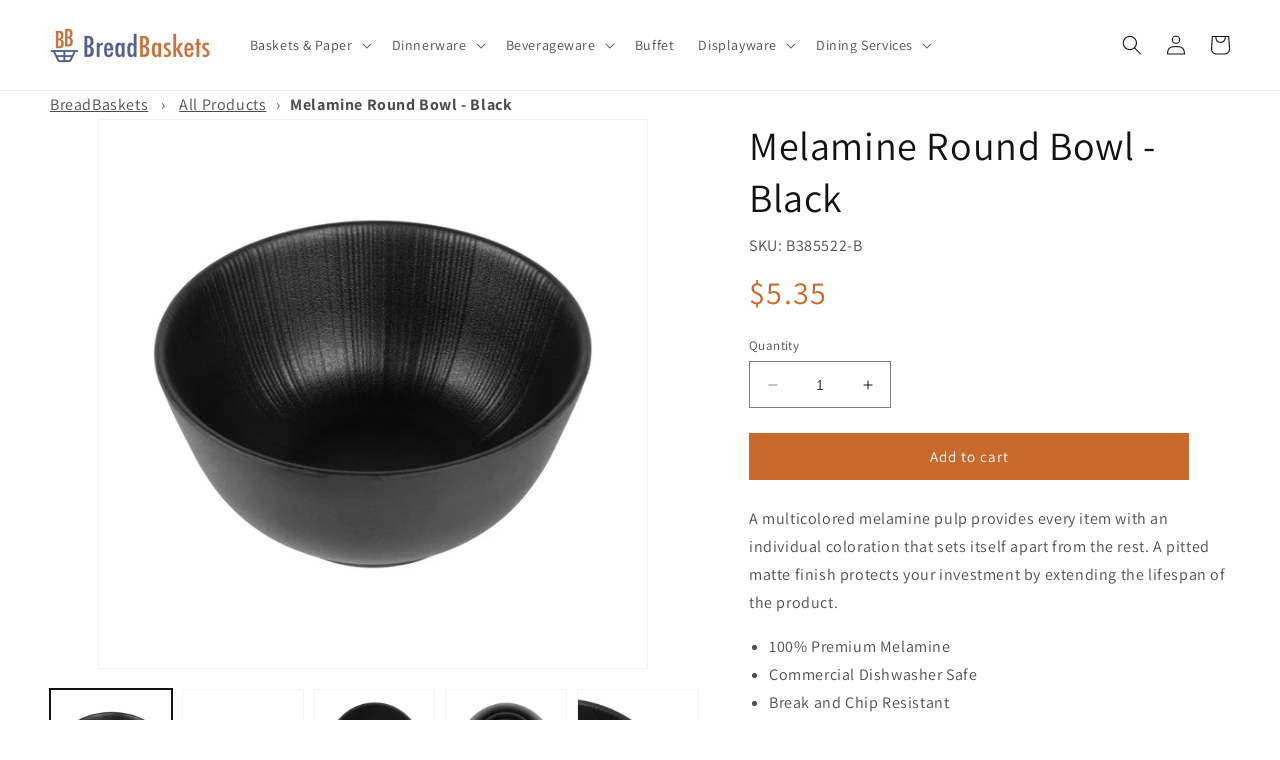

--- FILE ---
content_type: text/html; charset=utf-8
request_url: https://www.breadbaskets.com/products/b385522-b
body_size: 38561
content:
<!doctype html>
<html class="no-js" lang="en">
  <head>
    <meta charset="utf-8">
    <meta http-equiv="X-UA-Compatible" content="IE=edge">
    <meta name="viewport" content="width=device-width,initial-scale=1">
    <meta name="theme-color" content="">
    <link rel="canonical" href="https://www.breadbaskets.com/products/b385522-b"><link rel="preconnect" href="https://fonts.shopifycdn.com" crossorigin><title>
      Melamine Round Bowl - Black
 &ndash; BreadBaskets.com</title>

    
      <meta name="description" content="A multicolored melamine pulp provides every item with an individual coloration that sets itself apart from the rest. A pitted matte finish protects your investment by extending the lifespan of the product. 100% Premium Melamine Commercial Dishwasher Safe Break and Chip Resistant Great for High Volume Dining">
    

    

<meta property="og:site_name" content="BreadBaskets.com">
<meta property="og:url" content="https://www.breadbaskets.com/products/b385522-b">
<meta property="og:title" content="Melamine Round Bowl - Black">
<meta property="og:type" content="product">
<meta property="og:description" content="A multicolored melamine pulp provides every item with an individual coloration that sets itself apart from the rest. A pitted matte finish protects your investment by extending the lifespan of the product. 100% Premium Melamine Commercial Dishwasher Safe Break and Chip Resistant Great for High Volume Dining"><meta property="og:image" content="http://www.breadbaskets.com/cdn/shop/files/aa2217efb69bf47651011e02947797d49d2d2f89.jpg?v=1741209961">
  <meta property="og:image:secure_url" content="https://www.breadbaskets.com/cdn/shop/files/aa2217efb69bf47651011e02947797d49d2d2f89.jpg?v=1741209961">
  <meta property="og:image:width" content="2000">
  <meta property="og:image:height" content="2000"><meta property="og:price:amount" content="5.35">
  <meta property="og:price:currency" content="USD"><meta name="twitter:site" content="@BreadBasketscom"><meta name="twitter:card" content="summary_large_image">
<meta name="twitter:title" content="Melamine Round Bowl - Black">
<meta name="twitter:description" content="A multicolored melamine pulp provides every item with an individual coloration that sets itself apart from the rest. A pitted matte finish protects your investment by extending the lifespan of the product. 100% Premium Melamine Commercial Dishwasher Safe Break and Chip Resistant Great for High Volume Dining">


    <script src="//www.breadbaskets.com/cdn/shop/t/5/assets/constants.js?v=58251544750838685771689345595" defer="defer"></script>
    <script src="//www.breadbaskets.com/cdn/shop/t/5/assets/pubsub.js?v=158357773527763999511689345596" defer="defer"></script>
    <script src="//www.breadbaskets.com/cdn/shop/t/5/assets/global.js?v=139248116715221171191689345596" defer="defer"></script><script src="//www.breadbaskets.com/cdn/shop/t/5/assets/animations.js?v=114255849464433187621689345594" defer="defer"></script><script>window.performance && window.performance.mark && window.performance.mark('shopify.content_for_header.start');</script><meta name="google-site-verification" content="rjP4sJeXFp8LXwUlOZNuxmnzKdZFPvWNhPZI2k_pWF4">
<meta id="shopify-digital-wallet" name="shopify-digital-wallet" content="/55559323957/digital_wallets/dialog">
<meta name="shopify-checkout-api-token" content="80c73b626999648405953629ebc37496">
<link rel="alternate" type="application/json+oembed" href="https://www.breadbaskets.com/products/b385522-b.oembed">
<script async="async" src="/checkouts/internal/preloads.js?locale=en-US"></script>
<link rel="preconnect" href="https://shop.app" crossorigin="anonymous">
<script async="async" src="https://shop.app/checkouts/internal/preloads.js?locale=en-US&shop_id=55559323957" crossorigin="anonymous"></script>
<script id="apple-pay-shop-capabilities" type="application/json">{"shopId":55559323957,"countryCode":"US","currencyCode":"USD","merchantCapabilities":["supports3DS"],"merchantId":"gid:\/\/shopify\/Shop\/55559323957","merchantName":"BreadBaskets.com","requiredBillingContactFields":["postalAddress","email","phone"],"requiredShippingContactFields":["postalAddress","email","phone"],"shippingType":"shipping","supportedNetworks":["visa","masterCard","amex","discover","elo","jcb"],"total":{"type":"pending","label":"BreadBaskets.com","amount":"1.00"},"shopifyPaymentsEnabled":true,"supportsSubscriptions":true}</script>
<script id="shopify-features" type="application/json">{"accessToken":"80c73b626999648405953629ebc37496","betas":["rich-media-storefront-analytics"],"domain":"www.breadbaskets.com","predictiveSearch":true,"shopId":55559323957,"locale":"en"}</script>
<script>var Shopify = Shopify || {};
Shopify.shop = "www-breadbaskets-com.myshopify.com";
Shopify.locale = "en";
Shopify.currency = {"active":"USD","rate":"1.0"};
Shopify.country = "US";
Shopify.theme = {"name":"Dawn - Master","id":154987659573,"schema_name":"Dawn","schema_version":"10.0.0","theme_store_id":887,"role":"main"};
Shopify.theme.handle = "null";
Shopify.theme.style = {"id":null,"handle":null};
Shopify.cdnHost = "www.breadbaskets.com/cdn";
Shopify.routes = Shopify.routes || {};
Shopify.routes.root = "/";</script>
<script type="module">!function(o){(o.Shopify=o.Shopify||{}).modules=!0}(window);</script>
<script>!function(o){function n(){var o=[];function n(){o.push(Array.prototype.slice.apply(arguments))}return n.q=o,n}var t=o.Shopify=o.Shopify||{};t.loadFeatures=n(),t.autoloadFeatures=n()}(window);</script>
<script>
  window.ShopifyPay = window.ShopifyPay || {};
  window.ShopifyPay.apiHost = "shop.app\/pay";
  window.ShopifyPay.redirectState = null;
</script>
<script id="shop-js-analytics" type="application/json">{"pageType":"product"}</script>
<script defer="defer" async type="module" src="//www.breadbaskets.com/cdn/shopifycloud/shop-js/modules/v2/client.init-shop-cart-sync_IZsNAliE.en.esm.js"></script>
<script defer="defer" async type="module" src="//www.breadbaskets.com/cdn/shopifycloud/shop-js/modules/v2/chunk.common_0OUaOowp.esm.js"></script>
<script type="module">
  await import("//www.breadbaskets.com/cdn/shopifycloud/shop-js/modules/v2/client.init-shop-cart-sync_IZsNAliE.en.esm.js");
await import("//www.breadbaskets.com/cdn/shopifycloud/shop-js/modules/v2/chunk.common_0OUaOowp.esm.js");

  window.Shopify.SignInWithShop?.initShopCartSync?.({"fedCMEnabled":true,"windoidEnabled":true});

</script>
<script>
  window.Shopify = window.Shopify || {};
  if (!window.Shopify.featureAssets) window.Shopify.featureAssets = {};
  window.Shopify.featureAssets['shop-js'] = {"shop-cart-sync":["modules/v2/client.shop-cart-sync_DLOhI_0X.en.esm.js","modules/v2/chunk.common_0OUaOowp.esm.js"],"init-fed-cm":["modules/v2/client.init-fed-cm_C6YtU0w6.en.esm.js","modules/v2/chunk.common_0OUaOowp.esm.js"],"shop-button":["modules/v2/client.shop-button_BCMx7GTG.en.esm.js","modules/v2/chunk.common_0OUaOowp.esm.js"],"shop-cash-offers":["modules/v2/client.shop-cash-offers_BT26qb5j.en.esm.js","modules/v2/chunk.common_0OUaOowp.esm.js","modules/v2/chunk.modal_CGo_dVj3.esm.js"],"init-windoid":["modules/v2/client.init-windoid_B9PkRMql.en.esm.js","modules/v2/chunk.common_0OUaOowp.esm.js"],"init-shop-email-lookup-coordinator":["modules/v2/client.init-shop-email-lookup-coordinator_DZkqjsbU.en.esm.js","modules/v2/chunk.common_0OUaOowp.esm.js"],"shop-toast-manager":["modules/v2/client.shop-toast-manager_Di2EnuM7.en.esm.js","modules/v2/chunk.common_0OUaOowp.esm.js"],"shop-login-button":["modules/v2/client.shop-login-button_BtqW_SIO.en.esm.js","modules/v2/chunk.common_0OUaOowp.esm.js","modules/v2/chunk.modal_CGo_dVj3.esm.js"],"avatar":["modules/v2/client.avatar_BTnouDA3.en.esm.js"],"pay-button":["modules/v2/client.pay-button_CWa-C9R1.en.esm.js","modules/v2/chunk.common_0OUaOowp.esm.js"],"init-shop-cart-sync":["modules/v2/client.init-shop-cart-sync_IZsNAliE.en.esm.js","modules/v2/chunk.common_0OUaOowp.esm.js"],"init-customer-accounts":["modules/v2/client.init-customer-accounts_DenGwJTU.en.esm.js","modules/v2/client.shop-login-button_BtqW_SIO.en.esm.js","modules/v2/chunk.common_0OUaOowp.esm.js","modules/v2/chunk.modal_CGo_dVj3.esm.js"],"init-shop-for-new-customer-accounts":["modules/v2/client.init-shop-for-new-customer-accounts_JdHXxpS9.en.esm.js","modules/v2/client.shop-login-button_BtqW_SIO.en.esm.js","modules/v2/chunk.common_0OUaOowp.esm.js","modules/v2/chunk.modal_CGo_dVj3.esm.js"],"init-customer-accounts-sign-up":["modules/v2/client.init-customer-accounts-sign-up_D6__K_p8.en.esm.js","modules/v2/client.shop-login-button_BtqW_SIO.en.esm.js","modules/v2/chunk.common_0OUaOowp.esm.js","modules/v2/chunk.modal_CGo_dVj3.esm.js"],"checkout-modal":["modules/v2/client.checkout-modal_C_ZQDY6s.en.esm.js","modules/v2/chunk.common_0OUaOowp.esm.js","modules/v2/chunk.modal_CGo_dVj3.esm.js"],"shop-follow-button":["modules/v2/client.shop-follow-button_XetIsj8l.en.esm.js","modules/v2/chunk.common_0OUaOowp.esm.js","modules/v2/chunk.modal_CGo_dVj3.esm.js"],"lead-capture":["modules/v2/client.lead-capture_DvA72MRN.en.esm.js","modules/v2/chunk.common_0OUaOowp.esm.js","modules/v2/chunk.modal_CGo_dVj3.esm.js"],"shop-login":["modules/v2/client.shop-login_ClXNxyh6.en.esm.js","modules/v2/chunk.common_0OUaOowp.esm.js","modules/v2/chunk.modal_CGo_dVj3.esm.js"],"payment-terms":["modules/v2/client.payment-terms_CNlwjfZz.en.esm.js","modules/v2/chunk.common_0OUaOowp.esm.js","modules/v2/chunk.modal_CGo_dVj3.esm.js"]};
</script>
<script id="__st">var __st={"a":55559323957,"offset":-21600,"reqid":"8226aac7-f4b6-423e-8867-d4c61e269af3-1768365645","pageurl":"www.breadbaskets.com\/products\/b385522-b","u":"af7be3f74793","p":"product","rtyp":"product","rid":9628515107125};</script>
<script>window.ShopifyPaypalV4VisibilityTracking = true;</script>
<script id="captcha-bootstrap">!function(){'use strict';const t='contact',e='account',n='new_comment',o=[[t,t],['blogs',n],['comments',n],[t,'customer']],c=[[e,'customer_login'],[e,'guest_login'],[e,'recover_customer_password'],[e,'create_customer']],r=t=>t.map((([t,e])=>`form[action*='/${t}']:not([data-nocaptcha='true']) input[name='form_type'][value='${e}']`)).join(','),a=t=>()=>t?[...document.querySelectorAll(t)].map((t=>t.form)):[];function s(){const t=[...o],e=r(t);return a(e)}const i='password',u='form_key',d=['recaptcha-v3-token','g-recaptcha-response','h-captcha-response',i],f=()=>{try{return window.sessionStorage}catch{return}},m='__shopify_v',_=t=>t.elements[u];function p(t,e,n=!1){try{const o=window.sessionStorage,c=JSON.parse(o.getItem(e)),{data:r}=function(t){const{data:e,action:n}=t;return t[m]||n?{data:e,action:n}:{data:t,action:n}}(c);for(const[e,n]of Object.entries(r))t.elements[e]&&(t.elements[e].value=n);n&&o.removeItem(e)}catch(o){console.error('form repopulation failed',{error:o})}}const l='form_type',E='cptcha';function T(t){t.dataset[E]=!0}const w=window,h=w.document,L='Shopify',v='ce_forms',y='captcha';let A=!1;((t,e)=>{const n=(g='f06e6c50-85a8-45c8-87d0-21a2b65856fe',I='https://cdn.shopify.com/shopifycloud/storefront-forms-hcaptcha/ce_storefront_forms_captcha_hcaptcha.v1.5.2.iife.js',D={infoText:'Protected by hCaptcha',privacyText:'Privacy',termsText:'Terms'},(t,e,n)=>{const o=w[L][v],c=o.bindForm;if(c)return c(t,g,e,D).then(n);var r;o.q.push([[t,g,e,D],n]),r=I,A||(h.body.append(Object.assign(h.createElement('script'),{id:'captcha-provider',async:!0,src:r})),A=!0)});var g,I,D;w[L]=w[L]||{},w[L][v]=w[L][v]||{},w[L][v].q=[],w[L][y]=w[L][y]||{},w[L][y].protect=function(t,e){n(t,void 0,e),T(t)},Object.freeze(w[L][y]),function(t,e,n,w,h,L){const[v,y,A,g]=function(t,e,n){const i=e?o:[],u=t?c:[],d=[...i,...u],f=r(d),m=r(i),_=r(d.filter((([t,e])=>n.includes(e))));return[a(f),a(m),a(_),s()]}(w,h,L),I=t=>{const e=t.target;return e instanceof HTMLFormElement?e:e&&e.form},D=t=>v().includes(t);t.addEventListener('submit',(t=>{const e=I(t);if(!e)return;const n=D(e)&&!e.dataset.hcaptchaBound&&!e.dataset.recaptchaBound,o=_(e),c=g().includes(e)&&(!o||!o.value);(n||c)&&t.preventDefault(),c&&!n&&(function(t){try{if(!f())return;!function(t){const e=f();if(!e)return;const n=_(t);if(!n)return;const o=n.value;o&&e.removeItem(o)}(t);const e=Array.from(Array(32),(()=>Math.random().toString(36)[2])).join('');!function(t,e){_(t)||t.append(Object.assign(document.createElement('input'),{type:'hidden',name:u})),t.elements[u].value=e}(t,e),function(t,e){const n=f();if(!n)return;const o=[...t.querySelectorAll(`input[type='${i}']`)].map((({name:t})=>t)),c=[...d,...o],r={};for(const[a,s]of new FormData(t).entries())c.includes(a)||(r[a]=s);n.setItem(e,JSON.stringify({[m]:1,action:t.action,data:r}))}(t,e)}catch(e){console.error('failed to persist form',e)}}(e),e.submit())}));const S=(t,e)=>{t&&!t.dataset[E]&&(n(t,e.some((e=>e===t))),T(t))};for(const o of['focusin','change'])t.addEventListener(o,(t=>{const e=I(t);D(e)&&S(e,y())}));const B=e.get('form_key'),M=e.get(l),P=B&&M;t.addEventListener('DOMContentLoaded',(()=>{const t=y();if(P)for(const e of t)e.elements[l].value===M&&p(e,B);[...new Set([...A(),...v().filter((t=>'true'===t.dataset.shopifyCaptcha))])].forEach((e=>S(e,t)))}))}(h,new URLSearchParams(w.location.search),n,t,e,['guest_login'])})(!0,!0)}();</script>
<script integrity="sha256-4kQ18oKyAcykRKYeNunJcIwy7WH5gtpwJnB7kiuLZ1E=" data-source-attribution="shopify.loadfeatures" defer="defer" src="//www.breadbaskets.com/cdn/shopifycloud/storefront/assets/storefront/load_feature-a0a9edcb.js" crossorigin="anonymous"></script>
<script crossorigin="anonymous" defer="defer" src="//www.breadbaskets.com/cdn/shopifycloud/storefront/assets/shopify_pay/storefront-65b4c6d7.js?v=20250812"></script>
<script data-source-attribution="shopify.dynamic_checkout.dynamic.init">var Shopify=Shopify||{};Shopify.PaymentButton=Shopify.PaymentButton||{isStorefrontPortableWallets:!0,init:function(){window.Shopify.PaymentButton.init=function(){};var t=document.createElement("script");t.src="https://www.breadbaskets.com/cdn/shopifycloud/portable-wallets/latest/portable-wallets.en.js",t.type="module",document.head.appendChild(t)}};
</script>
<script data-source-attribution="shopify.dynamic_checkout.buyer_consent">
  function portableWalletsHideBuyerConsent(e){var t=document.getElementById("shopify-buyer-consent"),n=document.getElementById("shopify-subscription-policy-button");t&&n&&(t.classList.add("hidden"),t.setAttribute("aria-hidden","true"),n.removeEventListener("click",e))}function portableWalletsShowBuyerConsent(e){var t=document.getElementById("shopify-buyer-consent"),n=document.getElementById("shopify-subscription-policy-button");t&&n&&(t.classList.remove("hidden"),t.removeAttribute("aria-hidden"),n.addEventListener("click",e))}window.Shopify?.PaymentButton&&(window.Shopify.PaymentButton.hideBuyerConsent=portableWalletsHideBuyerConsent,window.Shopify.PaymentButton.showBuyerConsent=portableWalletsShowBuyerConsent);
</script>
<script data-source-attribution="shopify.dynamic_checkout.cart.bootstrap">document.addEventListener("DOMContentLoaded",(function(){function t(){return document.querySelector("shopify-accelerated-checkout-cart, shopify-accelerated-checkout")}if(t())Shopify.PaymentButton.init();else{new MutationObserver((function(e,n){t()&&(Shopify.PaymentButton.init(),n.disconnect())})).observe(document.body,{childList:!0,subtree:!0})}}));
</script>
<link id="shopify-accelerated-checkout-styles" rel="stylesheet" media="screen" href="https://www.breadbaskets.com/cdn/shopifycloud/portable-wallets/latest/accelerated-checkout-backwards-compat.css" crossorigin="anonymous">
<style id="shopify-accelerated-checkout-cart">
        #shopify-buyer-consent {
  margin-top: 1em;
  display: inline-block;
  width: 100%;
}

#shopify-buyer-consent.hidden {
  display: none;
}

#shopify-subscription-policy-button {
  background: none;
  border: none;
  padding: 0;
  text-decoration: underline;
  font-size: inherit;
  cursor: pointer;
}

#shopify-subscription-policy-button::before {
  box-shadow: none;
}

      </style>
<script id="sections-script" data-sections="header" defer="defer" src="//www.breadbaskets.com/cdn/shop/t/5/compiled_assets/scripts.js?2223"></script>
<script>window.performance && window.performance.mark && window.performance.mark('shopify.content_for_header.end');</script>


    <style data-shopify>
      @font-face {
  font-family: Assistant;
  font-weight: 400;
  font-style: normal;
  font-display: swap;
  src: url("//www.breadbaskets.com/cdn/fonts/assistant/assistant_n4.9120912a469cad1cc292572851508ca49d12e768.woff2") format("woff2"),
       url("//www.breadbaskets.com/cdn/fonts/assistant/assistant_n4.6e9875ce64e0fefcd3f4446b7ec9036b3ddd2985.woff") format("woff");
}

      @font-face {
  font-family: Assistant;
  font-weight: 700;
  font-style: normal;
  font-display: swap;
  src: url("//www.breadbaskets.com/cdn/fonts/assistant/assistant_n7.bf44452348ec8b8efa3aa3068825305886b1c83c.woff2") format("woff2"),
       url("//www.breadbaskets.com/cdn/fonts/assistant/assistant_n7.0c887fee83f6b3bda822f1150b912c72da0f7b64.woff") format("woff");
}

      
      
      @font-face {
  font-family: Assistant;
  font-weight: 400;
  font-style: normal;
  font-display: swap;
  src: url("//www.breadbaskets.com/cdn/fonts/assistant/assistant_n4.9120912a469cad1cc292572851508ca49d12e768.woff2") format("woff2"),
       url("//www.breadbaskets.com/cdn/fonts/assistant/assistant_n4.6e9875ce64e0fefcd3f4446b7ec9036b3ddd2985.woff") format("woff");
}


      
        :root,
        .color-background-1 {
          --color-background: 255,255,255;
        
          --gradient-background: #ffffff;
        
        --color-foreground: 18,18,18;
        --color-shadow: 18,18,18;
        --color-button: 200,106,43;
        --color-button-text: 255,255,255;
        --color-secondary-button: 255,255,255;
        --color-secondary-button-text: 18,18,18;
        --color-link: 18,18,18;
        --color-badge-foreground: 18,18,18;
        --color-badge-background: 255,255,255;
        --color-badge-border: 18,18,18;
        --payment-terms-background-color: rgb(255 255 255);
      }
      
        
        .color-background-2 {
          --color-background: 243,243,243;
        
          --gradient-background: #f3f3f3;
        
        --color-foreground: 18,18,18;
        --color-shadow: 18,18,18;
        --color-button: 18,18,18;
        --color-button-text: 243,243,243;
        --color-secondary-button: 243,243,243;
        --color-secondary-button-text: 18,18,18;
        --color-link: 18,18,18;
        --color-badge-foreground: 18,18,18;
        --color-badge-background: 243,243,243;
        --color-badge-border: 18,18,18;
        --payment-terms-background-color: rgb(243 243 243);
      }
      
        
        .color-inverse {
          --color-background: 18,18,18;
        
          --gradient-background: #121212;
        
        --color-foreground: 255,255,255;
        --color-shadow: 18,18,18;
        --color-button: 255,255,255;
        --color-button-text: 18,18,18;
        --color-secondary-button: 18,18,18;
        --color-secondary-button-text: 255,255,255;
        --color-link: 255,255,255;
        --color-badge-foreground: 255,255,255;
        --color-badge-background: 18,18,18;
        --color-badge-border: 255,255,255;
        --payment-terms-background-color: rgb(18 18 18);
      }
      
        
        .color-accent-1 {
          --color-background: 18,18,18;
        
          --gradient-background: #121212;
        
        --color-foreground: 255,255,255;
        --color-shadow: 18,18,18;
        --color-button: 255,255,255;
        --color-button-text: 18,18,18;
        --color-secondary-button: 18,18,18;
        --color-secondary-button-text: 255,255,255;
        --color-link: 255,255,255;
        --color-badge-foreground: 255,255,255;
        --color-badge-background: 18,18,18;
        --color-badge-border: 255,255,255;
        --payment-terms-background-color: rgb(18 18 18);
      }
      
        
        .color-accent-2 {
          --color-background: 51,79,180;
        
          --gradient-background: #334fb4;
        
        --color-foreground: 255,255,255;
        --color-shadow: 18,18,18;
        --color-button: 255,255,255;
        --color-button-text: 51,79,180;
        --color-secondary-button: 51,79,180;
        --color-secondary-button-text: 255,255,255;
        --color-link: 255,255,255;
        --color-badge-foreground: 255,255,255;
        --color-badge-background: 51,79,180;
        --color-badge-border: 255,255,255;
        --payment-terms-background-color: rgb(51 79 180);
      }
      

      body, .color-background-1, .color-background-2, .color-inverse, .color-accent-1, .color-accent-2 {
        color: rgba(var(--color-foreground), 0.75);
        background-color: rgb(var(--color-background));
      }

      :root {
        --font-body-family: Assistant, sans-serif;
        --font-body-style: normal;
        --font-body-weight: 400;
        --font-body-weight-bold: 700;

        --font-heading-family: Assistant, sans-serif;
        --font-heading-style: normal;
        --font-heading-weight: 400;

        --font-body-scale: 1.0;
        --font-heading-scale: 1.0;

        --media-padding: px;
        --media-border-opacity: 0.05;
        --media-border-width: 1px;
        --media-radius: 0px;
        --media-shadow-opacity: 0.0;
        --media-shadow-horizontal-offset: 0px;
        --media-shadow-vertical-offset: 4px;
        --media-shadow-blur-radius: 5px;
        --media-shadow-visible: 0;

        --page-width: 140rem;
        --page-width-margin: 0rem;

        --product-card-image-padding: 0.0rem;
        --product-card-corner-radius: 0.0rem;
        --product-card-text-alignment: left;
        --product-card-border-width: 0.0rem;
        --product-card-border-opacity: 0.1;
        --product-card-shadow-opacity: 0.0;
        --product-card-shadow-visible: 0;
        --product-card-shadow-horizontal-offset: 0.0rem;
        --product-card-shadow-vertical-offset: 0.4rem;
        --product-card-shadow-blur-radius: 0.5rem;

        --collection-card-image-padding: 0.0rem;
        --collection-card-corner-radius: 0.0rem;
        --collection-card-text-alignment: left;
        --collection-card-border-width: 0.0rem;
        --collection-card-border-opacity: 0.1;
        --collection-card-shadow-opacity: 0.0;
        --collection-card-shadow-visible: 0;
        --collection-card-shadow-horizontal-offset: 0.0rem;
        --collection-card-shadow-vertical-offset: 0.4rem;
        --collection-card-shadow-blur-radius: 0.5rem;

        --blog-card-image-padding: 0.0rem;
        --blog-card-corner-radius: 0.0rem;
        --blog-card-text-alignment: left;
        --blog-card-border-width: 0.0rem;
        --blog-card-border-opacity: 0.1;
        --blog-card-shadow-opacity: 0.0;
        --blog-card-shadow-visible: 0;
        --blog-card-shadow-horizontal-offset: 0.0rem;
        --blog-card-shadow-vertical-offset: 0.4rem;
        --blog-card-shadow-blur-radius: 0.5rem;

        --badge-corner-radius: 4.0rem;

        --popup-border-width: 1px;
        --popup-border-opacity: 0.1;
        --popup-corner-radius: 0px;
        --popup-shadow-opacity: 0.0;
        --popup-shadow-horizontal-offset: 0px;
        --popup-shadow-vertical-offset: 4px;
        --popup-shadow-blur-radius: 5px;

        --drawer-border-width: 1px;
        --drawer-border-opacity: 0.1;
        --drawer-shadow-opacity: 0.0;
        --drawer-shadow-horizontal-offset: 0px;
        --drawer-shadow-vertical-offset: 4px;
        --drawer-shadow-blur-radius: 5px;

        --spacing-sections-desktop: 0px;
        --spacing-sections-mobile: 0px;

        --grid-desktop-vertical-spacing: 8px;
        --grid-desktop-horizontal-spacing: 8px;
        --grid-mobile-vertical-spacing: 4px;
        --grid-mobile-horizontal-spacing: 4px;

        --text-boxes-border-opacity: 0.1;
        --text-boxes-border-width: 0px;
        --text-boxes-radius: 0px;
        --text-boxes-shadow-opacity: 0.0;
        --text-boxes-shadow-visible: 0;
        --text-boxes-shadow-horizontal-offset: 0px;
        --text-boxes-shadow-vertical-offset: 4px;
        --text-boxes-shadow-blur-radius: 5px;

        --buttons-radius: 0px;
        --buttons-radius-outset: 0px;
        --buttons-border-width: 1px;
        --buttons-border-opacity: 1.0;
        --buttons-shadow-opacity: 0.0;
        --buttons-shadow-visible: 0;
        --buttons-shadow-horizontal-offset: 0px;
        --buttons-shadow-vertical-offset: 4px;
        --buttons-shadow-blur-radius: 5px;
        --buttons-border-offset: 0px;

        --inputs-radius: 0px;
        --inputs-border-width: 1px;
        --inputs-border-opacity: 0.55;
        --inputs-shadow-opacity: 0.0;
        --inputs-shadow-horizontal-offset: 0px;
        --inputs-margin-offset: 0px;
        --inputs-shadow-vertical-offset: 4px;
        --inputs-shadow-blur-radius: 5px;
        --inputs-radius-outset: 0px;

        --variant-pills-radius: 40px;
        --variant-pills-border-width: 1px;
        --variant-pills-border-opacity: 0.55;
        --variant-pills-shadow-opacity: 0.0;
        --variant-pills-shadow-horizontal-offset: 0px;
        --variant-pills-shadow-vertical-offset: 4px;
        --variant-pills-shadow-blur-radius: 5px;
      }

      *,
      *::before,
      *::after {
        box-sizing: inherit;
      }

      html {
        box-sizing: border-box;
        font-size: calc(var(--font-body-scale) * 62.5%);
        height: 100%;
      }

      body {
        display: grid;
        grid-template-rows: auto auto 1fr auto;
        grid-template-columns: 100%;
        min-height: 100%;
        margin: 0;
        font-size: 1.5rem;
        letter-spacing: 0.06rem;
        line-height: calc(1 + 0.8 / var(--font-body-scale));
        font-family: var(--font-body-family);
        font-style: var(--font-body-style);
        font-weight: var(--font-body-weight);
      }

      @media screen and (min-width: 750px) {
        body {
          font-size: 1.6rem;
        }
      }
    </style>

    <link href="//www.breadbaskets.com/cdn/shop/t/5/assets/base.css?v=117828829876360325261689345594" rel="stylesheet" type="text/css" media="all" />
<link rel="preload" as="font" href="//www.breadbaskets.com/cdn/fonts/assistant/assistant_n4.9120912a469cad1cc292572851508ca49d12e768.woff2" type="font/woff2" crossorigin><link rel="preload" as="font" href="//www.breadbaskets.com/cdn/fonts/assistant/assistant_n4.9120912a469cad1cc292572851508ca49d12e768.woff2" type="font/woff2" crossorigin><link
        rel="stylesheet"
        href="//www.breadbaskets.com/cdn/shop/t/5/assets/component-predictive-search.css?v=118923337488134913561689345595"
        media="print"
        onload="this.media='all'"
      ><script>
      document.documentElement.className = document.documentElement.className.replace('no-js', 'js');
      if (Shopify.designMode) {
        document.documentElement.classList.add('shopify-design-mode');
      }
    </script>
  <link rel="stylesheet" href="https://cdn.opinew.com/styles/opw-icons/style.css">
<style id='opinew_product_plugin_css'>
    .opinew-stars-plugin-product .opinew-star-plugin-inside .stars-color, 
    .opinew-stars-plugin-product .stars-color, 
    .stars-color {
        color:#FFC617 !important;
    }
    .opinew-stars-plugin-link {
        cursor: pointer;
    }
    
    .opw-widget-wrapper-default {
        max-width: 1200px;
        margin: 0 auto;
    }
    
            #opinew-stars-plugin-product {
                text-align:left;
            }
            
            .opinew-stars-plugin-product-list {
                text-align:center;
            }
            
        .opinew-list-stars-disable {
            display:none;
        }
        .opinew-product-page-stars-disable {
            display:none;
        }
         .opinew-star-plugin-inside i.opw-noci:empty{display:inherit!important}#opinew_all_reviews_plugin_app:empty,#opinew_badge_plugin_app:empty,#opinew_carousel_plugin_app:empty,#opinew_product_floating_widget:empty,#opinew_product_plugin_app:empty,#opinew_review_request_app:empty,.opinew-all-reviews-plugin-dynamic:empty,.opinew-badge-plugin-dynamic:empty,.opinew-carousel-plugin-dynamic:empty,.opinew-product-plugin-dynamic:empty,.opinew-review-request-dynamic:empty,.opw-dynamic-stars-collection:empty,.opw-dynamic-stars:empty{display:block!important} </style>
<div id='opinew_config_container' style='display:none;' data-opwconfig='{&quot;server_url&quot;: &quot;https://api.opinew.com&quot;, &quot;shop&quot;: {&quot;id&quot;: 189206, &quot;name&quot;: &quot;BreadBaskets.com&quot;, &quot;public_api_key&quot;: &quot;WMF5D2HO7BPQSLAYPXX0&quot;}, &quot;permissions&quot;: {&quot;no_branding&quot;: true, &quot;up_to3_photos&quot;: true, &quot;up_to5_photos&quot;: false, &quot;q_and_a&quot;: true, &quot;video_reviews&quot;: true, &quot;optimised_images&quot;: true, &quot;link_shops_single&quot;: false, &quot;link_shops_double&quot;: false, &quot;link_shops_unlimited&quot;: false, &quot;bazaarvoice_integration&quot;: false}, &quot;review_publishing&quot;: &quot;email&quot;, &quot;badge_shop_reviews_link&quot;: &quot;https://api.opinew.com/shop-reviews/189206&quot;, &quot;stars_color_product_and_collections&quot;: &quot;#FFC617&quot;, &quot;theme_transparent_color&quot;: &quot;initial&quot;, &quot;navbar_color&quot;: &quot;#000000&quot;, &quot;questions_and_answers_active&quot;: false, &quot;number_reviews_per_page&quot;: 16, &quot;show_customer_images_section&quot;: true, &quot;display_stars_if_no_reviews&quot;: false, &quot;stars_alignment_product_page&quot;: &quot;left&quot;, &quot;stars_alignment_product_page_mobile&quot;: &quot;center&quot;, &quot;stars_alignment_collections&quot;: &quot;center&quot;, &quot;stars_alignment_collections_mobile&quot;: &quot;center&quot;, &quot;badge_stars_color&quot;: &quot;#ffc617&quot;, &quot;badge_border_color&quot;: &quot;#dae1e7&quot;, &quot;badge_background_color&quot;: &quot;#ffffff&quot;, &quot;badge_text_color&quot;: &quot;#3C3C3C&quot;, &quot;badge_secondary_text_color&quot;: &quot;#606f7b&quot;, &quot;carousel_theme_style&quot;: &quot;card&quot;, &quot;carousel_stars_color&quot;: &quot;#FFC617&quot;, &quot;carousel_border_color&quot;: &quot;#c5c5c5&quot;, &quot;carousel_background_color&quot;: &quot;#ffffff00&quot;, &quot;carousel_controls_color&quot;: &quot;#5a5a5a&quot;, &quot;carousel_verified_badge_color&quot;: &quot;#38c172&quot;, &quot;carousel_text_color&quot;: &quot;#3d4852&quot;, &quot;carousel_secondary_text_color&quot;: &quot;#606f7b&quot;, &quot;carousel_product_name_color&quot;: &quot;#3d4852&quot;, &quot;carousel_widget_show_dates&quot;: true, &quot;carousel_border_active&quot;: false, &quot;carousel_auto_scroll&quot;: false, &quot;carousel_show_product_name&quot;: false, &quot;carousel_featured_reviews&quot;: [], &quot;display_widget_if_no_reviews&quot;: true, &quot;show_country_and_foreign_reviews&quot;: false, &quot;default_sorting&quot;: &quot;smart&quot;, &quot;enable_widget_review_search&quot;: false, &quot;center_stars_mobile&quot;: false, &quot;center_stars_mobile_breakpoint&quot;: &quot;1000px&quot;, &quot;ab_test_active&quot;: false, &quot;request_form_stars_color&quot;: &quot;#FFC617&quot;, &quot;request_form_image_url&quot;: &quot;https://opinew.imgix.net/https%3A%2F%2Fcdn.opinew.com%2Femail-template-images%2F189206%2F4Q84EGCGJT.png?fit=max&amp;h=450&amp;orient=0&amp;s=88ecba2b6aceefb1fba25e26b1cd2ef9&quot;, &quot;request_form_custom_css&quot;: null, &quot;background_color&quot;: &quot;#F3F3F3&quot;, &quot;buttons_color&quot;: &quot;#ffc617&quot;, &quot;display_floating_widget&quot;: false, &quot;display_review_source&quot;: false, &quot;floating_widget_button_background_color&quot;: &quot;#000000&quot;, &quot;floating_widget_button_text_color&quot;: &quot;#ffffff&quot;, &quot;floating_widget_button_position&quot;: &quot;left&quot;, &quot;navbar_text_color&quot;: &quot;#232323&quot;, &quot;number_review_columns&quot;: 1, &quot;pagination_color&quot;: &quot;#AEAEAE&quot;, &quot;preferred_date_format&quot;: &quot;MM/dd/yyyy&quot;, &quot;preferred_language&quot;: &quot;en&quot;, &quot;review_image_max_height&quot;: &quot;450px&quot;, &quot;reviews_card_border_active&quot;: false, &quot;reviews_card_border_color&quot;: &quot;#76757524&quot;, &quot;secondary_text_color&quot;: &quot;#232323&quot;, &quot;show_large_review_image&quot;: false, &quot;show_review_images&quot;: true, &quot;show_star_bars&quot;: true, &quot;star_bars_width&quot;: &quot;300px&quot;, &quot;star_bars_width_auto&quot;: true, &quot;stars_color&quot;: &quot;#FFC617&quot;, &quot;text_color&quot;: &quot;#232323&quot;, &quot;verified_badge_color&quot;: &quot;#AEAEAE&quot;, &quot;widget_show_dates&quot;: true, &quot;widget_theme_style&quot;: &quot;flat&quot;, &quot;widget_top_section_style&quot;: &quot;default&quot;, &quot;new_widget_version&quot;: true, &quot;shop_widgets_updated&quot;: true, &quot;display_verified_badge&quot;: true, &quot;filter_sort_by_button_color&quot;: &quot;#232323&quot;, &quot;pagination_arrows_button_color&quot;: &quot;#AEAEAE&quot;, &quot;review_card_border_radius&quot;: &quot;12px&quot;, &quot;review_source_label_color&quot;: &quot;#AEAEAE&quot;, &quot;reviews_number_color&quot;: &quot;#000000&quot;, &quot;search_icon_color&quot;: &quot;#232323&quot;, &quot;search_placeholder_color&quot;: &quot;#000000&quot;, &quot;write_review_button_color&quot;: &quot;#232323&quot;, &quot;write_review_button_text_color&quot;: &quot;#ffffff&quot;, &quot;fonts&quot;: {&quot;reviews_card_main_font_size&quot;: &quot;1.2em&quot;, &quot;reviews_card_secondary_font_size&quot;: &quot;1rem&quot;, &quot;form_headings_font_size&quot;: &quot;0.875rem&quot;, &quot;form_input_font_size&quot;: &quot;1.125rem&quot;, &quot;paginator_font_size&quot;: &quot;1.125rem&quot;, &quot;badge_average_score&quot;: &quot;2rem&quot;, &quot;badge_primary&quot;: &quot;1.25rem&quot;, &quot;badge_secondary&quot;: &quot;1rem&quot;, &quot;carousel_primary&quot;: &quot;1rem&quot;, &quot;carousel_secondary&quot;: &quot;1rem&quot;, &quot;star_summary_overall_score_font_size&quot;: &quot;2.25rem&quot;, &quot;star_summary_progress_bars_font_size&quot;: &quot;1.125rem&quot;, &quot;filters_font_size&quot;: &quot;1rem&quot;, &quot;form_post_font_size&quot;: &quot;2.25rem&quot;, &quot;navbar_buttons_font_size&quot;: &quot;1.125rem&quot;, &quot;navbar_reviews_title_font_size&quot;: &quot;1rem&quot;, &quot;qna_title_font_size&quot;: &quot;1.5rem&quot;, &quot;star_summary_reviewsnum_font_size&quot;: &quot;1.5rem&quot;}}'></div>
<script> 
  var OPW_PUBLIC_KEY = "WMF5D2HO7BPQSLAYPXX0";
  var OPW_API_ENDPOINT = "https://api.opinew.com";
  var OPW_CHECKER_ENDPOINT = "https://shop-status.opinew.cloud";
  var OPW_BACKEND_VERSION = "23.33.1-0-gc36076547";
</script>
<script src="https://cdn.opinew.com/shop-widgets/static/js/index.944ce95a.js" defer></script>


<!-- BEGIN app block: shopify://apps/klaviyo-email-marketing-sms/blocks/klaviyo-onsite-embed/2632fe16-c075-4321-a88b-50b567f42507 -->












  <script async src="https://static.klaviyo.com/onsite/js/RM6vWT/klaviyo.js?company_id=RM6vWT"></script>
  <script>!function(){if(!window.klaviyo){window._klOnsite=window._klOnsite||[];try{window.klaviyo=new Proxy({},{get:function(n,i){return"push"===i?function(){var n;(n=window._klOnsite).push.apply(n,arguments)}:function(){for(var n=arguments.length,o=new Array(n),w=0;w<n;w++)o[w]=arguments[w];var t="function"==typeof o[o.length-1]?o.pop():void 0,e=new Promise((function(n){window._klOnsite.push([i].concat(o,[function(i){t&&t(i),n(i)}]))}));return e}}})}catch(n){window.klaviyo=window.klaviyo||[],window.klaviyo.push=function(){var n;(n=window._klOnsite).push.apply(n,arguments)}}}}();</script>

  
    <script id="viewed_product">
      if (item == null) {
        var _learnq = _learnq || [];

        var MetafieldReviews = null
        var MetafieldYotpoRating = null
        var MetafieldYotpoCount = null
        var MetafieldLooxRating = null
        var MetafieldLooxCount = null
        var okendoProduct = null
        var okendoProductReviewCount = null
        var okendoProductReviewAverageValue = null
        try {
          // The following fields are used for Customer Hub recently viewed in order to add reviews.
          // This information is not part of __kla_viewed. Instead, it is part of __kla_viewed_reviewed_items
          MetafieldReviews = {};
          MetafieldYotpoRating = null
          MetafieldYotpoCount = null
          MetafieldLooxRating = null
          MetafieldLooxCount = null

          okendoProduct = null
          // If the okendo metafield is not legacy, it will error, which then requires the new json formatted data
          if (okendoProduct && 'error' in okendoProduct) {
            okendoProduct = null
          }
          okendoProductReviewCount = okendoProduct ? okendoProduct.reviewCount : null
          okendoProductReviewAverageValue = okendoProduct ? okendoProduct.reviewAverageValue : null
        } catch (error) {
          console.error('Error in Klaviyo onsite reviews tracking:', error);
        }

        var item = {
          Name: "Melamine Round Bowl - Black",
          ProductID: 9628515107125,
          Categories: [],
          ImageURL: "https://www.breadbaskets.com/cdn/shop/files/aa2217efb69bf47651011e02947797d49d2d2f89_grande.jpg?v=1741209961",
          URL: "https://www.breadbaskets.com/products/b385522-b",
          Brand: "Elite",
          Price: "$5.35",
          Value: "5.35",
          CompareAtPrice: "$0.00"
        };
        _learnq.push(['track', 'Viewed Product', item]);
        _learnq.push(['trackViewedItem', {
          Title: item.Name,
          ItemId: item.ProductID,
          Categories: item.Categories,
          ImageUrl: item.ImageURL,
          Url: item.URL,
          Metadata: {
            Brand: item.Brand,
            Price: item.Price,
            Value: item.Value,
            CompareAtPrice: item.CompareAtPrice
          },
          metafields:{
            reviews: MetafieldReviews,
            yotpo:{
              rating: MetafieldYotpoRating,
              count: MetafieldYotpoCount,
            },
            loox:{
              rating: MetafieldLooxRating,
              count: MetafieldLooxCount,
            },
            okendo: {
              rating: okendoProductReviewAverageValue,
              count: okendoProductReviewCount,
            }
          }
        }]);
      }
    </script>
  




  <script>
    window.klaviyoReviewsProductDesignMode = false
  </script>







<!-- END app block --><link href="https://monorail-edge.shopifysvc.com" rel="dns-prefetch">
<script>(function(){if ("sendBeacon" in navigator && "performance" in window) {try {var session_token_from_headers = performance.getEntriesByType('navigation')[0].serverTiming.find(x => x.name == '_s').description;} catch {var session_token_from_headers = undefined;}var session_cookie_matches = document.cookie.match(/_shopify_s=([^;]*)/);var session_token_from_cookie = session_cookie_matches && session_cookie_matches.length === 2 ? session_cookie_matches[1] : "";var session_token = session_token_from_headers || session_token_from_cookie || "";function handle_abandonment_event(e) {var entries = performance.getEntries().filter(function(entry) {return /monorail-edge.shopifysvc.com/.test(entry.name);});if (!window.abandonment_tracked && entries.length === 0) {window.abandonment_tracked = true;var currentMs = Date.now();var navigation_start = performance.timing.navigationStart;var payload = {shop_id: 55559323957,url: window.location.href,navigation_start,duration: currentMs - navigation_start,session_token,page_type: "product"};window.navigator.sendBeacon("https://monorail-edge.shopifysvc.com/v1/produce", JSON.stringify({schema_id: "online_store_buyer_site_abandonment/1.1",payload: payload,metadata: {event_created_at_ms: currentMs,event_sent_at_ms: currentMs}}));}}window.addEventListener('pagehide', handle_abandonment_event);}}());</script>
<script id="web-pixels-manager-setup">(function e(e,d,r,n,o){if(void 0===o&&(o={}),!Boolean(null===(a=null===(i=window.Shopify)||void 0===i?void 0:i.analytics)||void 0===a?void 0:a.replayQueue)){var i,a;window.Shopify=window.Shopify||{};var t=window.Shopify;t.analytics=t.analytics||{};var s=t.analytics;s.replayQueue=[],s.publish=function(e,d,r){return s.replayQueue.push([e,d,r]),!0};try{self.performance.mark("wpm:start")}catch(e){}var l=function(){var e={modern:/Edge?\/(1{2}[4-9]|1[2-9]\d|[2-9]\d{2}|\d{4,})\.\d+(\.\d+|)|Firefox\/(1{2}[4-9]|1[2-9]\d|[2-9]\d{2}|\d{4,})\.\d+(\.\d+|)|Chrom(ium|e)\/(9{2}|\d{3,})\.\d+(\.\d+|)|(Maci|X1{2}).+ Version\/(15\.\d+|(1[6-9]|[2-9]\d|\d{3,})\.\d+)([,.]\d+|)( \(\w+\)|)( Mobile\/\w+|) Safari\/|Chrome.+OPR\/(9{2}|\d{3,})\.\d+\.\d+|(CPU[ +]OS|iPhone[ +]OS|CPU[ +]iPhone|CPU IPhone OS|CPU iPad OS)[ +]+(15[._]\d+|(1[6-9]|[2-9]\d|\d{3,})[._]\d+)([._]\d+|)|Android:?[ /-](13[3-9]|1[4-9]\d|[2-9]\d{2}|\d{4,})(\.\d+|)(\.\d+|)|Android.+Firefox\/(13[5-9]|1[4-9]\d|[2-9]\d{2}|\d{4,})\.\d+(\.\d+|)|Android.+Chrom(ium|e)\/(13[3-9]|1[4-9]\d|[2-9]\d{2}|\d{4,})\.\d+(\.\d+|)|SamsungBrowser\/([2-9]\d|\d{3,})\.\d+/,legacy:/Edge?\/(1[6-9]|[2-9]\d|\d{3,})\.\d+(\.\d+|)|Firefox\/(5[4-9]|[6-9]\d|\d{3,})\.\d+(\.\d+|)|Chrom(ium|e)\/(5[1-9]|[6-9]\d|\d{3,})\.\d+(\.\d+|)([\d.]+$|.*Safari\/(?![\d.]+ Edge\/[\d.]+$))|(Maci|X1{2}).+ Version\/(10\.\d+|(1[1-9]|[2-9]\d|\d{3,})\.\d+)([,.]\d+|)( \(\w+\)|)( Mobile\/\w+|) Safari\/|Chrome.+OPR\/(3[89]|[4-9]\d|\d{3,})\.\d+\.\d+|(CPU[ +]OS|iPhone[ +]OS|CPU[ +]iPhone|CPU IPhone OS|CPU iPad OS)[ +]+(10[._]\d+|(1[1-9]|[2-9]\d|\d{3,})[._]\d+)([._]\d+|)|Android:?[ /-](13[3-9]|1[4-9]\d|[2-9]\d{2}|\d{4,})(\.\d+|)(\.\d+|)|Mobile Safari.+OPR\/([89]\d|\d{3,})\.\d+\.\d+|Android.+Firefox\/(13[5-9]|1[4-9]\d|[2-9]\d{2}|\d{4,})\.\d+(\.\d+|)|Android.+Chrom(ium|e)\/(13[3-9]|1[4-9]\d|[2-9]\d{2}|\d{4,})\.\d+(\.\d+|)|Android.+(UC? ?Browser|UCWEB|U3)[ /]?(15\.([5-9]|\d{2,})|(1[6-9]|[2-9]\d|\d{3,})\.\d+)\.\d+|SamsungBrowser\/(5\.\d+|([6-9]|\d{2,})\.\d+)|Android.+MQ{2}Browser\/(14(\.(9|\d{2,})|)|(1[5-9]|[2-9]\d|\d{3,})(\.\d+|))(\.\d+|)|K[Aa][Ii]OS\/(3\.\d+|([4-9]|\d{2,})\.\d+)(\.\d+|)/},d=e.modern,r=e.legacy,n=navigator.userAgent;return n.match(d)?"modern":n.match(r)?"legacy":"unknown"}(),u="modern"===l?"modern":"legacy",c=(null!=n?n:{modern:"",legacy:""})[u],f=function(e){return[e.baseUrl,"/wpm","/b",e.hashVersion,"modern"===e.buildTarget?"m":"l",".js"].join("")}({baseUrl:d,hashVersion:r,buildTarget:u}),m=function(e){var d=e.version,r=e.bundleTarget,n=e.surface,o=e.pageUrl,i=e.monorailEndpoint;return{emit:function(e){var a=e.status,t=e.errorMsg,s=(new Date).getTime(),l=JSON.stringify({metadata:{event_sent_at_ms:s},events:[{schema_id:"web_pixels_manager_load/3.1",payload:{version:d,bundle_target:r,page_url:o,status:a,surface:n,error_msg:t},metadata:{event_created_at_ms:s}}]});if(!i)return console&&console.warn&&console.warn("[Web Pixels Manager] No Monorail endpoint provided, skipping logging."),!1;try{return self.navigator.sendBeacon.bind(self.navigator)(i,l)}catch(e){}var u=new XMLHttpRequest;try{return u.open("POST",i,!0),u.setRequestHeader("Content-Type","text/plain"),u.send(l),!0}catch(e){return console&&console.warn&&console.warn("[Web Pixels Manager] Got an unhandled error while logging to Monorail."),!1}}}}({version:r,bundleTarget:l,surface:e.surface,pageUrl:self.location.href,monorailEndpoint:e.monorailEndpoint});try{o.browserTarget=l,function(e){var d=e.src,r=e.async,n=void 0===r||r,o=e.onload,i=e.onerror,a=e.sri,t=e.scriptDataAttributes,s=void 0===t?{}:t,l=document.createElement("script"),u=document.querySelector("head"),c=document.querySelector("body");if(l.async=n,l.src=d,a&&(l.integrity=a,l.crossOrigin="anonymous"),s)for(var f in s)if(Object.prototype.hasOwnProperty.call(s,f))try{l.dataset[f]=s[f]}catch(e){}if(o&&l.addEventListener("load",o),i&&l.addEventListener("error",i),u)u.appendChild(l);else{if(!c)throw new Error("Did not find a head or body element to append the script");c.appendChild(l)}}({src:f,async:!0,onload:function(){if(!function(){var e,d;return Boolean(null===(d=null===(e=window.Shopify)||void 0===e?void 0:e.analytics)||void 0===d?void 0:d.initialized)}()){var d=window.webPixelsManager.init(e)||void 0;if(d){var r=window.Shopify.analytics;r.replayQueue.forEach((function(e){var r=e[0],n=e[1],o=e[2];d.publishCustomEvent(r,n,o)})),r.replayQueue=[],r.publish=d.publishCustomEvent,r.visitor=d.visitor,r.initialized=!0}}},onerror:function(){return m.emit({status:"failed",errorMsg:"".concat(f," has failed to load")})},sri:function(e){var d=/^sha384-[A-Za-z0-9+/=]+$/;return"string"==typeof e&&d.test(e)}(c)?c:"",scriptDataAttributes:o}),m.emit({status:"loading"})}catch(e){m.emit({status:"failed",errorMsg:(null==e?void 0:e.message)||"Unknown error"})}}})({shopId: 55559323957,storefrontBaseUrl: "https://www.breadbaskets.com",extensionsBaseUrl: "https://extensions.shopifycdn.com/cdn/shopifycloud/web-pixels-manager",monorailEndpoint: "https://monorail-edge.shopifysvc.com/unstable/produce_batch",surface: "storefront-renderer",enabledBetaFlags: ["2dca8a86","a0d5f9d2"],webPixelsConfigList: [{"id":"890765621","configuration":"{\"config\":\"{\\\"pixel_id\\\":\\\"G-85542YQWPC\\\",\\\"target_country\\\":\\\"US\\\",\\\"gtag_events\\\":[{\\\"type\\\":\\\"search\\\",\\\"action_label\\\":[\\\"G-85542YQWPC\\\",\\\"AW-10876788396\\\/ILV-CJaeprwZEKy9usIo\\\"]},{\\\"type\\\":\\\"begin_checkout\\\",\\\"action_label\\\":[\\\"G-85542YQWPC\\\",\\\"AW-10876788396\\\/7ypDCJyeprwZEKy9usIo\\\"]},{\\\"type\\\":\\\"view_item\\\",\\\"action_label\\\":[\\\"G-85542YQWPC\\\",\\\"AW-10876788396\\\/pHT0CJOeprwZEKy9usIo\\\",\\\"MC-9EW4WXY0T7\\\"]},{\\\"type\\\":\\\"purchase\\\",\\\"action_label\\\":[\\\"G-85542YQWPC\\\",\\\"AW-10876788396\\\/kh10CI2eprwZEKy9usIo\\\",\\\"MC-9EW4WXY0T7\\\"]},{\\\"type\\\":\\\"page_view\\\",\\\"action_label\\\":[\\\"G-85542YQWPC\\\",\\\"AW-10876788396\\\/66wXCJCeprwZEKy9usIo\\\",\\\"MC-9EW4WXY0T7\\\"]},{\\\"type\\\":\\\"add_payment_info\\\",\\\"action_label\\\":[\\\"G-85542YQWPC\\\",\\\"AW-10876788396\\\/urqcCJ-eprwZEKy9usIo\\\"]},{\\\"type\\\":\\\"add_to_cart\\\",\\\"action_label\\\":[\\\"G-85542YQWPC\\\",\\\"AW-10876788396\\\/rFRLCJmeprwZEKy9usIo\\\"]}],\\\"enable_monitoring_mode\\\":false}\"}","eventPayloadVersion":"v1","runtimeContext":"OPEN","scriptVersion":"b2a88bafab3e21179ed38636efcd8a93","type":"APP","apiClientId":1780363,"privacyPurposes":[],"dataSharingAdjustments":{"protectedCustomerApprovalScopes":["read_customer_address","read_customer_email","read_customer_name","read_customer_personal_data","read_customer_phone"]}},{"id":"shopify-app-pixel","configuration":"{}","eventPayloadVersion":"v1","runtimeContext":"STRICT","scriptVersion":"0450","apiClientId":"shopify-pixel","type":"APP","privacyPurposes":["ANALYTICS","MARKETING"]},{"id":"shopify-custom-pixel","eventPayloadVersion":"v1","runtimeContext":"LAX","scriptVersion":"0450","apiClientId":"shopify-pixel","type":"CUSTOM","privacyPurposes":["ANALYTICS","MARKETING"]}],isMerchantRequest: false,initData: {"shop":{"name":"BreadBaskets.com","paymentSettings":{"currencyCode":"USD"},"myshopifyDomain":"www-breadbaskets-com.myshopify.com","countryCode":"US","storefrontUrl":"https:\/\/www.breadbaskets.com"},"customer":null,"cart":null,"checkout":null,"productVariants":[{"price":{"amount":5.35,"currencyCode":"USD"},"product":{"title":"Melamine Round Bowl - Black","vendor":"Elite","id":"9628515107125","untranslatedTitle":"Melamine Round Bowl - Black","url":"\/products\/b385522-b","type":"Product"},"id":"49493358575925","image":{"src":"\/\/www.breadbaskets.com\/cdn\/shop\/files\/aa2217efb69bf47651011e02947797d49d2d2f89.jpg?v=1741209961"},"sku":"B385522-B","title":"Default Title","untranslatedTitle":"Default Title"}],"purchasingCompany":null},},"https://www.breadbaskets.com/cdn","7cecd0b6w90c54c6cpe92089d5m57a67346",{"modern":"","legacy":""},{"shopId":"55559323957","storefrontBaseUrl":"https:\/\/www.breadbaskets.com","extensionBaseUrl":"https:\/\/extensions.shopifycdn.com\/cdn\/shopifycloud\/web-pixels-manager","surface":"storefront-renderer","enabledBetaFlags":"[\"2dca8a86\", \"a0d5f9d2\"]","isMerchantRequest":"false","hashVersion":"7cecd0b6w90c54c6cpe92089d5m57a67346","publish":"custom","events":"[[\"page_viewed\",{}],[\"product_viewed\",{\"productVariant\":{\"price\":{\"amount\":5.35,\"currencyCode\":\"USD\"},\"product\":{\"title\":\"Melamine Round Bowl - Black\",\"vendor\":\"Elite\",\"id\":\"9628515107125\",\"untranslatedTitle\":\"Melamine Round Bowl - Black\",\"url\":\"\/products\/b385522-b\",\"type\":\"Product\"},\"id\":\"49493358575925\",\"image\":{\"src\":\"\/\/www.breadbaskets.com\/cdn\/shop\/files\/aa2217efb69bf47651011e02947797d49d2d2f89.jpg?v=1741209961\"},\"sku\":\"B385522-B\",\"title\":\"Default Title\",\"untranslatedTitle\":\"Default Title\"}}]]"});</script><script>
  window.ShopifyAnalytics = window.ShopifyAnalytics || {};
  window.ShopifyAnalytics.meta = window.ShopifyAnalytics.meta || {};
  window.ShopifyAnalytics.meta.currency = 'USD';
  var meta = {"product":{"id":9628515107125,"gid":"gid:\/\/shopify\/Product\/9628515107125","vendor":"Elite","type":"Product","handle":"b385522-b","variants":[{"id":49493358575925,"price":535,"name":"Melamine Round Bowl - Black","public_title":null,"sku":"B385522-B"}],"remote":false},"page":{"pageType":"product","resourceType":"product","resourceId":9628515107125,"requestId":"8226aac7-f4b6-423e-8867-d4c61e269af3-1768365645"}};
  for (var attr in meta) {
    window.ShopifyAnalytics.meta[attr] = meta[attr];
  }
</script>
<script class="analytics">
  (function () {
    var customDocumentWrite = function(content) {
      var jquery = null;

      if (window.jQuery) {
        jquery = window.jQuery;
      } else if (window.Checkout && window.Checkout.$) {
        jquery = window.Checkout.$;
      }

      if (jquery) {
        jquery('body').append(content);
      }
    };

    var hasLoggedConversion = function(token) {
      if (token) {
        return document.cookie.indexOf('loggedConversion=' + token) !== -1;
      }
      return false;
    }

    var setCookieIfConversion = function(token) {
      if (token) {
        var twoMonthsFromNow = new Date(Date.now());
        twoMonthsFromNow.setMonth(twoMonthsFromNow.getMonth() + 2);

        document.cookie = 'loggedConversion=' + token + '; expires=' + twoMonthsFromNow;
      }
    }

    var trekkie = window.ShopifyAnalytics.lib = window.trekkie = window.trekkie || [];
    if (trekkie.integrations) {
      return;
    }
    trekkie.methods = [
      'identify',
      'page',
      'ready',
      'track',
      'trackForm',
      'trackLink'
    ];
    trekkie.factory = function(method) {
      return function() {
        var args = Array.prototype.slice.call(arguments);
        args.unshift(method);
        trekkie.push(args);
        return trekkie;
      };
    };
    for (var i = 0; i < trekkie.methods.length; i++) {
      var key = trekkie.methods[i];
      trekkie[key] = trekkie.factory(key);
    }
    trekkie.load = function(config) {
      trekkie.config = config || {};
      trekkie.config.initialDocumentCookie = document.cookie;
      var first = document.getElementsByTagName('script')[0];
      var script = document.createElement('script');
      script.type = 'text/javascript';
      script.onerror = function(e) {
        var scriptFallback = document.createElement('script');
        scriptFallback.type = 'text/javascript';
        scriptFallback.onerror = function(error) {
                var Monorail = {
      produce: function produce(monorailDomain, schemaId, payload) {
        var currentMs = new Date().getTime();
        var event = {
          schema_id: schemaId,
          payload: payload,
          metadata: {
            event_created_at_ms: currentMs,
            event_sent_at_ms: currentMs
          }
        };
        return Monorail.sendRequest("https://" + monorailDomain + "/v1/produce", JSON.stringify(event));
      },
      sendRequest: function sendRequest(endpointUrl, payload) {
        // Try the sendBeacon API
        if (window && window.navigator && typeof window.navigator.sendBeacon === 'function' && typeof window.Blob === 'function' && !Monorail.isIos12()) {
          var blobData = new window.Blob([payload], {
            type: 'text/plain'
          });

          if (window.navigator.sendBeacon(endpointUrl, blobData)) {
            return true;
          } // sendBeacon was not successful

        } // XHR beacon

        var xhr = new XMLHttpRequest();

        try {
          xhr.open('POST', endpointUrl);
          xhr.setRequestHeader('Content-Type', 'text/plain');
          xhr.send(payload);
        } catch (e) {
          console.log(e);
        }

        return false;
      },
      isIos12: function isIos12() {
        return window.navigator.userAgent.lastIndexOf('iPhone; CPU iPhone OS 12_') !== -1 || window.navigator.userAgent.lastIndexOf('iPad; CPU OS 12_') !== -1;
      }
    };
    Monorail.produce('monorail-edge.shopifysvc.com',
      'trekkie_storefront_load_errors/1.1',
      {shop_id: 55559323957,
      theme_id: 154987659573,
      app_name: "storefront",
      context_url: window.location.href,
      source_url: "//www.breadbaskets.com/cdn/s/trekkie.storefront.55c6279c31a6628627b2ba1c5ff367020da294e2.min.js"});

        };
        scriptFallback.async = true;
        scriptFallback.src = '//www.breadbaskets.com/cdn/s/trekkie.storefront.55c6279c31a6628627b2ba1c5ff367020da294e2.min.js';
        first.parentNode.insertBefore(scriptFallback, first);
      };
      script.async = true;
      script.src = '//www.breadbaskets.com/cdn/s/trekkie.storefront.55c6279c31a6628627b2ba1c5ff367020da294e2.min.js';
      first.parentNode.insertBefore(script, first);
    };
    trekkie.load(
      {"Trekkie":{"appName":"storefront","development":false,"defaultAttributes":{"shopId":55559323957,"isMerchantRequest":null,"themeId":154987659573,"themeCityHash":"9844458690132002298","contentLanguage":"en","currency":"USD","eventMetadataId":"3e57a891-5097-4e87-ae5f-dd242b9addfe"},"isServerSideCookieWritingEnabled":true,"monorailRegion":"shop_domain","enabledBetaFlags":["65f19447"]},"Session Attribution":{},"S2S":{"facebookCapiEnabled":false,"source":"trekkie-storefront-renderer","apiClientId":580111}}
    );

    var loaded = false;
    trekkie.ready(function() {
      if (loaded) return;
      loaded = true;

      window.ShopifyAnalytics.lib = window.trekkie;

      var originalDocumentWrite = document.write;
      document.write = customDocumentWrite;
      try { window.ShopifyAnalytics.merchantGoogleAnalytics.call(this); } catch(error) {};
      document.write = originalDocumentWrite;

      window.ShopifyAnalytics.lib.page(null,{"pageType":"product","resourceType":"product","resourceId":9628515107125,"requestId":"8226aac7-f4b6-423e-8867-d4c61e269af3-1768365645","shopifyEmitted":true});

      var match = window.location.pathname.match(/checkouts\/(.+)\/(thank_you|post_purchase)/)
      var token = match? match[1]: undefined;
      if (!hasLoggedConversion(token)) {
        setCookieIfConversion(token);
        window.ShopifyAnalytics.lib.track("Viewed Product",{"currency":"USD","variantId":49493358575925,"productId":9628515107125,"productGid":"gid:\/\/shopify\/Product\/9628515107125","name":"Melamine Round Bowl - Black","price":"5.35","sku":"B385522-B","brand":"Elite","variant":null,"category":"Product","nonInteraction":true,"remote":false},undefined,undefined,{"shopifyEmitted":true});
      window.ShopifyAnalytics.lib.track("monorail:\/\/trekkie_storefront_viewed_product\/1.1",{"currency":"USD","variantId":49493358575925,"productId":9628515107125,"productGid":"gid:\/\/shopify\/Product\/9628515107125","name":"Melamine Round Bowl - Black","price":"5.35","sku":"B385522-B","brand":"Elite","variant":null,"category":"Product","nonInteraction":true,"remote":false,"referer":"https:\/\/www.breadbaskets.com\/products\/b385522-b"});
      }
    });


        var eventsListenerScript = document.createElement('script');
        eventsListenerScript.async = true;
        eventsListenerScript.src = "//www.breadbaskets.com/cdn/shopifycloud/storefront/assets/shop_events_listener-3da45d37.js";
        document.getElementsByTagName('head')[0].appendChild(eventsListenerScript);

})();</script>
<script
  defer
  src="https://www.breadbaskets.com/cdn/shopifycloud/perf-kit/shopify-perf-kit-3.0.3.min.js"
  data-application="storefront-renderer"
  data-shop-id="55559323957"
  data-render-region="gcp-us-central1"
  data-page-type="product"
  data-theme-instance-id="154987659573"
  data-theme-name="Dawn"
  data-theme-version="10.0.0"
  data-monorail-region="shop_domain"
  data-resource-timing-sampling-rate="10"
  data-shs="true"
  data-shs-beacon="true"
  data-shs-export-with-fetch="true"
  data-shs-logs-sample-rate="1"
  data-shs-beacon-endpoint="https://www.breadbaskets.com/api/collect"
></script>
</head>

  <body class="gradient animate--hover-default">
    <a class="skip-to-content-link button visually-hidden" href="#MainContent">
      Skip to content
    </a><!-- BEGIN sections: header-group -->
<div id="shopify-section-sections--19996727181621__header" class="shopify-section shopify-section-group-header-group section-header"><link rel="stylesheet" href="//www.breadbaskets.com/cdn/shop/t/5/assets/component-list-menu.css?v=151968516119678728991689345595" media="print" onload="this.media='all'">
<link rel="stylesheet" href="//www.breadbaskets.com/cdn/shop/t/5/assets/component-search.css?v=130382253973794904871689345595" media="print" onload="this.media='all'">
<link rel="stylesheet" href="//www.breadbaskets.com/cdn/shop/t/5/assets/component-menu-drawer.css?v=160161990486659892291689345595" media="print" onload="this.media='all'">
<link rel="stylesheet" href="//www.breadbaskets.com/cdn/shop/t/5/assets/component-cart-notification.css?v=54116361853792938221689345595" media="print" onload="this.media='all'">
<link rel="stylesheet" href="//www.breadbaskets.com/cdn/shop/t/5/assets/component-cart-items.css?v=4628327769354762111689345595" media="print" onload="this.media='all'"><link rel="stylesheet" href="//www.breadbaskets.com/cdn/shop/t/5/assets/component-price.css?v=65402837579211014041689345595" media="print" onload="this.media='all'">
  <link rel="stylesheet" href="//www.breadbaskets.com/cdn/shop/t/5/assets/component-loading-overlay.css?v=43236910203777044501689345595" media="print" onload="this.media='all'"><noscript><link href="//www.breadbaskets.com/cdn/shop/t/5/assets/component-list-menu.css?v=151968516119678728991689345595" rel="stylesheet" type="text/css" media="all" /></noscript>
<noscript><link href="//www.breadbaskets.com/cdn/shop/t/5/assets/component-search.css?v=130382253973794904871689345595" rel="stylesheet" type="text/css" media="all" /></noscript>
<noscript><link href="//www.breadbaskets.com/cdn/shop/t/5/assets/component-menu-drawer.css?v=160161990486659892291689345595" rel="stylesheet" type="text/css" media="all" /></noscript>
<noscript><link href="//www.breadbaskets.com/cdn/shop/t/5/assets/component-cart-notification.css?v=54116361853792938221689345595" rel="stylesheet" type="text/css" media="all" /></noscript>
<noscript><link href="//www.breadbaskets.com/cdn/shop/t/5/assets/component-cart-items.css?v=4628327769354762111689345595" rel="stylesheet" type="text/css" media="all" /></noscript>

<style>
  header-drawer {
    justify-self: start;
    margin-left: -1.2rem;
  }@media screen and (min-width: 990px) {
      header-drawer {
        display: none;
      }
    }.menu-drawer-container {
    display: flex;
  }

  .list-menu {
    list-style: none;
    padding: 0;
    margin: 0;
  }

  .list-menu--inline {
    display: inline-flex;
    flex-wrap: wrap;
  }

  summary.list-menu__item {
    padding-right: 2.7rem;
  }

  .list-menu__item {
    display: flex;
    align-items: center;
    line-height: calc(1 + 0.3 / var(--font-body-scale));
  }

  .list-menu__item--link {
    text-decoration: none;
    padding-bottom: 1rem;
    padding-top: 1rem;
    line-height: calc(1 + 0.8 / var(--font-body-scale));
  }

  @media screen and (min-width: 750px) {
    .list-menu__item--link {
      padding-bottom: 0.5rem;
      padding-top: 0.5rem;
    }
  }
</style><style data-shopify>.header {
    padding-top: 10px;
    padding-bottom: 10px;
  }

  .section-header {
    position: sticky; /* This is for fixing a Safari z-index issue. PR #2147 */
    margin-bottom: 0px;
  }

  @media screen and (min-width: 750px) {
    .section-header {
      margin-bottom: 0px;
    }
  }

  @media screen and (min-width: 990px) {
    .header {
      padding-top: 20px;
      padding-bottom: 20px;
    }
  }</style><script src="//www.breadbaskets.com/cdn/shop/t/5/assets/details-disclosure.js?v=13653116266235556501689345595" defer="defer"></script>
<script src="//www.breadbaskets.com/cdn/shop/t/5/assets/details-modal.js?v=25581673532751508451689345596" defer="defer"></script>
<script src="//www.breadbaskets.com/cdn/shop/t/5/assets/cart-notification.js?v=133508293167896966491689345594" defer="defer"></script>
<script src="//www.breadbaskets.com/cdn/shop/t/5/assets/search-form.js?v=133129549252120666541689345596" defer="defer"></script><svg xmlns="http://www.w3.org/2000/svg" class="hidden">
  <symbol id="icon-search" viewbox="0 0 18 19" fill="none">
    <path fill-rule="evenodd" clip-rule="evenodd" d="M11.03 11.68A5.784 5.784 0 112.85 3.5a5.784 5.784 0 018.18 8.18zm.26 1.12a6.78 6.78 0 11.72-.7l5.4 5.4a.5.5 0 11-.71.7l-5.41-5.4z" fill="currentColor"/>
  </symbol>

  <symbol id="icon-reset" class="icon icon-close"  fill="none" viewBox="0 0 18 18" stroke="currentColor">
    <circle r="8.5" cy="9" cx="9" stroke-opacity="0.2"/>
    <path d="M6.82972 6.82915L1.17193 1.17097" stroke-linecap="round" stroke-linejoin="round" transform="translate(5 5)"/>
    <path d="M1.22896 6.88502L6.77288 1.11523" stroke-linecap="round" stroke-linejoin="round" transform="translate(5 5)"/>
  </symbol>

  <symbol id="icon-close" class="icon icon-close" fill="none" viewBox="0 0 18 17">
    <path d="M.865 15.978a.5.5 0 00.707.707l7.433-7.431 7.579 7.282a.501.501 0 00.846-.37.5.5 0 00-.153-.351L9.712 8.546l7.417-7.416a.5.5 0 10-.707-.708L8.991 7.853 1.413.573a.5.5 0 10-.693.72l7.563 7.268-7.418 7.417z" fill="currentColor">
  </symbol>
</svg><sticky-header data-sticky-type="on-scroll-up" class="header-wrapper color-background-1 gradient header-wrapper--border-bottom"><header class="header header--middle-left header--mobile-left page-width header--has-menu header--has-social header--has-account">

<header-drawer data-breakpoint="tablet">
  <details id="Details-menu-drawer-container" class="menu-drawer-container">
    <summary
      class="header__icon header__icon--menu header__icon--summary link focus-inset"
      aria-label="Menu"
    >
      <span>
        <svg
  xmlns="http://www.w3.org/2000/svg"
  aria-hidden="true"
  focusable="false"
  class="icon icon-hamburger"
  fill="none"
  viewBox="0 0 18 16"
>
  <path d="M1 .5a.5.5 0 100 1h15.71a.5.5 0 000-1H1zM.5 8a.5.5 0 01.5-.5h15.71a.5.5 0 010 1H1A.5.5 0 01.5 8zm0 7a.5.5 0 01.5-.5h15.71a.5.5 0 010 1H1a.5.5 0 01-.5-.5z" fill="currentColor">
</svg>

        <svg
  xmlns="http://www.w3.org/2000/svg"
  aria-hidden="true"
  focusable="false"
  class="icon icon-close"
  fill="none"
  viewBox="0 0 18 17"
>
  <path d="M.865 15.978a.5.5 0 00.707.707l7.433-7.431 7.579 7.282a.501.501 0 00.846-.37.5.5 0 00-.153-.351L9.712 8.546l7.417-7.416a.5.5 0 10-.707-.708L8.991 7.853 1.413.573a.5.5 0 10-.693.72l7.563 7.268-7.418 7.417z" fill="currentColor">
</svg>

      </span>
    </summary>
    <div id="menu-drawer" class="gradient menu-drawer motion-reduce">
      <div class="menu-drawer__inner-container">
        <div class="menu-drawer__navigation-container">
          <nav class="menu-drawer__navigation">
            <ul class="menu-drawer__menu has-submenu list-menu" role="list"><li><details id="Details-menu-drawer-menu-item-1">
                      <summary
                        id="HeaderDrawer-baskets-paper"
                        class="menu-drawer__menu-item list-menu__item link link--text focus-inset"
                      >
                        Baskets &amp; Paper
                        <svg
  viewBox="0 0 14 10"
  fill="none"
  aria-hidden="true"
  focusable="false"
  class="icon icon-arrow"
  xmlns="http://www.w3.org/2000/svg"
>
  <path fill-rule="evenodd" clip-rule="evenodd" d="M8.537.808a.5.5 0 01.817-.162l4 4a.5.5 0 010 .708l-4 4a.5.5 0 11-.708-.708L11.793 5.5H1a.5.5 0 010-1h10.793L8.646 1.354a.5.5 0 01-.109-.546z" fill="currentColor">
</svg>

                        <svg aria-hidden="true" focusable="false" class="icon icon-caret" viewBox="0 0 10 6">
  <path fill-rule="evenodd" clip-rule="evenodd" d="M9.354.646a.5.5 0 00-.708 0L5 4.293 1.354.646a.5.5 0 00-.708.708l4 4a.5.5 0 00.708 0l4-4a.5.5 0 000-.708z" fill="currentColor">
</svg>

                      </summary>
                      <div
                        id="link-baskets-paper"
                        class="menu-drawer__submenu has-submenu gradient motion-reduce"
                        tabindex="-1"
                      >
                        <div class="menu-drawer__inner-submenu">
                          <button class="menu-drawer__close-button link link--text focus-inset" aria-expanded="true">
                            <svg
  viewBox="0 0 14 10"
  fill="none"
  aria-hidden="true"
  focusable="false"
  class="icon icon-arrow"
  xmlns="http://www.w3.org/2000/svg"
>
  <path fill-rule="evenodd" clip-rule="evenodd" d="M8.537.808a.5.5 0 01.817-.162l4 4a.5.5 0 010 .708l-4 4a.5.5 0 11-.708-.708L11.793 5.5H1a.5.5 0 010-1h10.793L8.646 1.354a.5.5 0 01-.109-.546z" fill="currentColor">
</svg>

                            Baskets &amp; Paper
                          </button>
                          <ul class="menu-drawer__menu list-menu" role="list" tabindex="-1"><li><a
                                    id="HeaderDrawer-baskets-paper-all-baskets-paper"
                                    href="/collections/baskets-and-paper"
                                    class="menu-drawer__menu-item link link--text list-menu__item focus-inset"
                                    
                                  >
                                    All Baskets &amp; Paper
                                  </a></li><li><a
                                    id="HeaderDrawer-baskets-paper-food-safe-paper"
                                    href="/collections/food-safe-paper"
                                    class="menu-drawer__menu-item link link--text list-menu__item focus-inset"
                                    
                                  >
                                    Food Safe Paper
                                  </a></li></ul>
                        </div>
                      </div>
                    </details></li><li><details id="Details-menu-drawer-menu-item-2">
                      <summary
                        id="HeaderDrawer-dinnerware"
                        class="menu-drawer__menu-item list-menu__item link link--text focus-inset"
                      >
                        Dinnerware
                        <svg
  viewBox="0 0 14 10"
  fill="none"
  aria-hidden="true"
  focusable="false"
  class="icon icon-arrow"
  xmlns="http://www.w3.org/2000/svg"
>
  <path fill-rule="evenodd" clip-rule="evenodd" d="M8.537.808a.5.5 0 01.817-.162l4 4a.5.5 0 010 .708l-4 4a.5.5 0 11-.708-.708L11.793 5.5H1a.5.5 0 010-1h10.793L8.646 1.354a.5.5 0 01-.109-.546z" fill="currentColor">
</svg>

                        <svg aria-hidden="true" focusable="false" class="icon icon-caret" viewBox="0 0 10 6">
  <path fill-rule="evenodd" clip-rule="evenodd" d="M9.354.646a.5.5 0 00-.708 0L5 4.293 1.354.646a.5.5 0 00-.708.708l4 4a.5.5 0 00.708 0l4-4a.5.5 0 000-.708z" fill="currentColor">
</svg>

                      </summary>
                      <div
                        id="link-dinnerware"
                        class="menu-drawer__submenu has-submenu gradient motion-reduce"
                        tabindex="-1"
                      >
                        <div class="menu-drawer__inner-submenu">
                          <button class="menu-drawer__close-button link link--text focus-inset" aria-expanded="true">
                            <svg
  viewBox="0 0 14 10"
  fill="none"
  aria-hidden="true"
  focusable="false"
  class="icon icon-arrow"
  xmlns="http://www.w3.org/2000/svg"
>
  <path fill-rule="evenodd" clip-rule="evenodd" d="M8.537.808a.5.5 0 01.817-.162l4 4a.5.5 0 010 .708l-4 4a.5.5 0 11-.708-.708L11.793 5.5H1a.5.5 0 010-1h10.793L8.646 1.354a.5.5 0 01-.109-.546z" fill="currentColor">
</svg>

                            Dinnerware
                          </button>
                          <ul class="menu-drawer__menu list-menu" role="list" tabindex="-1"><li><a
                                    id="HeaderDrawer-dinnerware-all-dinnerware"
                                    href="/collections/dinnerware"
                                    class="menu-drawer__menu-item link link--text list-menu__item focus-inset"
                                    
                                  >
                                    All Dinnerware
                                  </a></li><li><a
                                    id="HeaderDrawer-dinnerware-dishes-platters"
                                    href="/collections/dishes-and-platters"
                                    class="menu-drawer__menu-item link link--text list-menu__item focus-inset"
                                    
                                  >
                                    Dishes &amp; Platters
                                  </a></li><li><a
                                    id="HeaderDrawer-dinnerware-melamine-plates"
                                    href="/collections/melamine-plates"
                                    class="menu-drawer__menu-item link link--text list-menu__item focus-inset"
                                    
                                  >
                                    Melamine Plates
                                  </a></li><li><a
                                    id="HeaderDrawer-dinnerware-melamine-bowls"
                                    href="/collections/melamine-bowls"
                                    class="menu-drawer__menu-item link link--text list-menu__item focus-inset"
                                    
                                  >
                                    Melamine Bowls
                                  </a></li><li><a
                                    id="HeaderDrawer-dinnerware-porcelain-bowls"
                                    href="/collections/porcelain-bowls"
                                    class="menu-drawer__menu-item link link--text list-menu__item focus-inset"
                                    
                                  >
                                    Porcelain Bowls
                                  </a></li><li><a
                                    id="HeaderDrawer-dinnerware-porcelain-plates"
                                    href="/collections/porcelain-plates"
                                    class="menu-drawer__menu-item link link--text list-menu__item focus-inset"
                                    
                                  >
                                    Porcelain Plates
                                  </a></li><li><a
                                    id="HeaderDrawer-dinnerware-ramekins"
                                    href="/collections/ramekins"
                                    class="menu-drawer__menu-item link link--text list-menu__item focus-inset"
                                    
                                  >
                                    Ramekins
                                  </a></li><li><details id="Details-menu-drawer-dinnerware-by-collection">
                                    <summary
                                      id="HeaderDrawer-dinnerware-by-collection"
                                      class="menu-drawer__menu-item link link--text list-menu__item focus-inset"
                                    >
                                      by Collection
                                      <svg
  viewBox="0 0 14 10"
  fill="none"
  aria-hidden="true"
  focusable="false"
  class="icon icon-arrow"
  xmlns="http://www.w3.org/2000/svg"
>
  <path fill-rule="evenodd" clip-rule="evenodd" d="M8.537.808a.5.5 0 01.817-.162l4 4a.5.5 0 010 .708l-4 4a.5.5 0 11-.708-.708L11.793 5.5H1a.5.5 0 010-1h10.793L8.646 1.354a.5.5 0 01-.109-.546z" fill="currentColor">
</svg>

                                      <svg aria-hidden="true" focusable="false" class="icon icon-caret" viewBox="0 0 10 6">
  <path fill-rule="evenodd" clip-rule="evenodd" d="M9.354.646a.5.5 0 00-.708 0L5 4.293 1.354.646a.5.5 0 00-.708.708l4 4a.5.5 0 00.708 0l4-4a.5.5 0 000-.708z" fill="currentColor">
</svg>

                                    </summary>
                                    <div
                                      id="childlink-by-collection"
                                      class="menu-drawer__submenu has-submenu gradient motion-reduce"
                                    >
                                      <button
                                        class="menu-drawer__close-button link link--text focus-inset"
                                        aria-expanded="true"
                                      >
                                        <svg
  viewBox="0 0 14 10"
  fill="none"
  aria-hidden="true"
  focusable="false"
  class="icon icon-arrow"
  xmlns="http://www.w3.org/2000/svg"
>
  <path fill-rule="evenodd" clip-rule="evenodd" d="M8.537.808a.5.5 0 01.817-.162l4 4a.5.5 0 010 .708l-4 4a.5.5 0 11-.708-.708L11.793 5.5H1a.5.5 0 010-1h10.793L8.646 1.354a.5.5 0 01-.109-.546z" fill="currentColor">
</svg>

                                        by Collection
                                      </button>
                                      <ul
                                        class="menu-drawer__menu list-menu"
                                        role="list"
                                        tabindex="-1"
                                      ><li>
                                            <a
                                              id="HeaderDrawer-dinnerware-by-collection-arctic-mill"
                                              href="/collections/arctic-mill"
                                              class="menu-drawer__menu-item link link--text list-menu__item focus-inset"
                                              
                                            >
                                              Arctic Mill
                                            </a>
                                          </li><li>
                                            <a
                                              id="HeaderDrawer-dinnerware-by-collection-bella-fresco"
                                              href="/collections/bella-fresco"
                                              class="menu-drawer__menu-item link link--text list-menu__item focus-inset"
                                              
                                            >
                                              Bella Fresco
                                            </a>
                                          </li><li>
                                            <a
                                              id="HeaderDrawer-dinnerware-by-collection-black-elegance"
                                              href="/collections/black-elegance"
                                              class="menu-drawer__menu-item link link--text list-menu__item focus-inset"
                                              
                                            >
                                              Black Elegance
                                            </a>
                                          </li><li>
                                            <a
                                              id="HeaderDrawer-dinnerware-by-collection-cosmo"
                                              href="/collections/cosmo"
                                              class="menu-drawer__menu-item link link--text list-menu__item focus-inset"
                                              
                                            >
                                              Cosmo
                                            </a>
                                          </li><li>
                                            <a
                                              id="HeaderDrawer-dinnerware-by-collection-french-mill"
                                              href="/collections/french-mill"
                                              class="menu-drawer__menu-item link link--text list-menu__item focus-inset"
                                              
                                            >
                                              French Mill
                                            </a>
                                          </li><li>
                                            <a
                                              id="HeaderDrawer-dinnerware-by-collection-longevity"
                                              href="/collections/longevity"
                                              class="menu-drawer__menu-item link link--text list-menu__item focus-inset"
                                              
                                            >
                                              Longevity
                                            </a>
                                          </li><li>
                                            <a
                                              id="HeaderDrawer-dinnerware-by-collection-mediterranean"
                                              href="/collections/mediterranean"
                                              class="menu-drawer__menu-item link link--text list-menu__item focus-inset"
                                              
                                            >
                                              Mediterranean
                                            </a>
                                          </li><li>
                                            <a
                                              id="HeaderDrawer-dinnerware-by-collection-riverstone"
                                              href="/collections/riverstone"
                                              class="menu-drawer__menu-item link link--text list-menu__item focus-inset"
                                              
                                            >
                                              Riverstone
                                            </a>
                                          </li><li>
                                            <a
                                              id="HeaderDrawer-dinnerware-by-collection-rustic-mill"
                                              href="/collections/rustic-mill"
                                              class="menu-drawer__menu-item link link--text list-menu__item focus-inset"
                                              
                                            >
                                              Rustic Mill
                                            </a>
                                          </li><li>
                                            <a
                                              id="HeaderDrawer-dinnerware-by-collection-tokyo"
                                              href="/collections/tokyo"
                                              class="menu-drawer__menu-item link link--text list-menu__item focus-inset"
                                              
                                            >
                                              Tokyo
                                            </a>
                                          </li><li>
                                            <a
                                              id="HeaderDrawer-dinnerware-by-collection-urban-mill"
                                              href="/collections/urban-mill"
                                              class="menu-drawer__menu-item link link--text list-menu__item focus-inset"
                                              
                                            >
                                              Urban Mill
                                            </a>
                                          </li><li>
                                            <a
                                              id="HeaderDrawer-dinnerware-by-collection-viva-mexico"
                                              href="/collections/viva-mexico"
                                              class="menu-drawer__menu-item link link--text list-menu__item focus-inset"
                                              
                                            >
                                              Viva Mexico
                                            </a>
                                          </li><li>
                                            <a
                                              id="HeaderDrawer-dinnerware-by-collection-water-lily"
                                              href="/collections/water-lily"
                                              class="menu-drawer__menu-item link link--text list-menu__item focus-inset"
                                              
                                            >
                                              Water Lily
                                            </a>
                                          </li></ul>
                                    </div>
                                  </details></li></ul>
                        </div>
                      </div>
                    </details></li><li><details id="Details-menu-drawer-menu-item-3">
                      <summary
                        id="HeaderDrawer-beverageware"
                        class="menu-drawer__menu-item list-menu__item link link--text focus-inset"
                      >
                        Beverageware
                        <svg
  viewBox="0 0 14 10"
  fill="none"
  aria-hidden="true"
  focusable="false"
  class="icon icon-arrow"
  xmlns="http://www.w3.org/2000/svg"
>
  <path fill-rule="evenodd" clip-rule="evenodd" d="M8.537.808a.5.5 0 01.817-.162l4 4a.5.5 0 010 .708l-4 4a.5.5 0 11-.708-.708L11.793 5.5H1a.5.5 0 010-1h10.793L8.646 1.354a.5.5 0 01-.109-.546z" fill="currentColor">
</svg>

                        <svg aria-hidden="true" focusable="false" class="icon icon-caret" viewBox="0 0 10 6">
  <path fill-rule="evenodd" clip-rule="evenodd" d="M9.354.646a.5.5 0 00-.708 0L5 4.293 1.354.646a.5.5 0 00-.708.708l4 4a.5.5 0 00.708 0l4-4a.5.5 0 000-.708z" fill="currentColor">
</svg>

                      </summary>
                      <div
                        id="link-beverageware"
                        class="menu-drawer__submenu has-submenu gradient motion-reduce"
                        tabindex="-1"
                      >
                        <div class="menu-drawer__inner-submenu">
                          <button class="menu-drawer__close-button link link--text focus-inset" aria-expanded="true">
                            <svg
  viewBox="0 0 14 10"
  fill="none"
  aria-hidden="true"
  focusable="false"
  class="icon icon-arrow"
  xmlns="http://www.w3.org/2000/svg"
>
  <path fill-rule="evenodd" clip-rule="evenodd" d="M8.537.808a.5.5 0 01.817-.162l4 4a.5.5 0 010 .708l-4 4a.5.5 0 11-.708-.708L11.793 5.5H1a.5.5 0 010-1h10.793L8.646 1.354a.5.5 0 01-.109-.546z" fill="currentColor">
</svg>

                            Beverageware
                          </button>
                          <ul class="menu-drawer__menu list-menu" role="list" tabindex="-1"><li><a
                                    id="HeaderDrawer-beverageware-all-beverageware"
                                    href="/collections/beverageware"
                                    class="menu-drawer__menu-item link link--text list-menu__item focus-inset"
                                    
                                  >
                                    All Beverageware
                                  </a></li><li><details id="Details-menu-drawer-beverageware-barware">
                                    <summary
                                      id="HeaderDrawer-beverageware-barware"
                                      class="menu-drawer__menu-item link link--text list-menu__item focus-inset"
                                    >
                                      Barware
                                      <svg
  viewBox="0 0 14 10"
  fill="none"
  aria-hidden="true"
  focusable="false"
  class="icon icon-arrow"
  xmlns="http://www.w3.org/2000/svg"
>
  <path fill-rule="evenodd" clip-rule="evenodd" d="M8.537.808a.5.5 0 01.817-.162l4 4a.5.5 0 010 .708l-4 4a.5.5 0 11-.708-.708L11.793 5.5H1a.5.5 0 010-1h10.793L8.646 1.354a.5.5 0 01-.109-.546z" fill="currentColor">
</svg>

                                      <svg aria-hidden="true" focusable="false" class="icon icon-caret" viewBox="0 0 10 6">
  <path fill-rule="evenodd" clip-rule="evenodd" d="M9.354.646a.5.5 0 00-.708 0L5 4.293 1.354.646a.5.5 0 00-.708.708l4 4a.5.5 0 00.708 0l4-4a.5.5 0 000-.708z" fill="currentColor">
</svg>

                                    </summary>
                                    <div
                                      id="childlink-barware"
                                      class="menu-drawer__submenu has-submenu gradient motion-reduce"
                                    >
                                      <button
                                        class="menu-drawer__close-button link link--text focus-inset"
                                        aria-expanded="true"
                                      >
                                        <svg
  viewBox="0 0 14 10"
  fill="none"
  aria-hidden="true"
  focusable="false"
  class="icon icon-arrow"
  xmlns="http://www.w3.org/2000/svg"
>
  <path fill-rule="evenodd" clip-rule="evenodd" d="M8.537.808a.5.5 0 01.817-.162l4 4a.5.5 0 010 .708l-4 4a.5.5 0 11-.708-.708L11.793 5.5H1a.5.5 0 010-1h10.793L8.646 1.354a.5.5 0 01-.109-.546z" fill="currentColor">
</svg>

                                        Barware
                                      </button>
                                      <ul
                                        class="menu-drawer__menu list-menu"
                                        role="list"
                                        tabindex="-1"
                                      ><li>
                                            <a
                                              id="HeaderDrawer-beverageware-barware-all-barware"
                                              href="/collections/barware"
                                              class="menu-drawer__menu-item link link--text list-menu__item focus-inset"
                                              
                                            >
                                              All Barware
                                            </a>
                                          </li><li>
                                            <a
                                              id="HeaderDrawer-beverageware-barware-bar-accessories"
                                              href="/collections/bar-accessories"
                                              class="menu-drawer__menu-item link link--text list-menu__item focus-inset"
                                              
                                            >
                                              Bar Accessories
                                            </a>
                                          </li><li>
                                            <a
                                              id="HeaderDrawer-beverageware-barware-beer-mugs-glasses"
                                              href="/collections/beer-mugs-and-glasses"
                                              class="menu-drawer__menu-item link link--text list-menu__item focus-inset"
                                              
                                            >
                                              Beer Mugs &amp; Glasses
                                            </a>
                                          </li><li>
                                            <a
                                              id="HeaderDrawer-beverageware-barware-champagne-wine"
                                              href="/collections/champagne-and-wine"
                                              class="menu-drawer__menu-item link link--text list-menu__item focus-inset"
                                              
                                            >
                                              Champagne &amp; Wine
                                            </a>
                                          </li><li>
                                            <a
                                              id="HeaderDrawer-beverageware-barware-cocktail-glasses"
                                              href="/collections/cocktail-glasses"
                                              class="menu-drawer__menu-item link link--text list-menu__item focus-inset"
                                              
                                            >
                                              Cocktail Glasses
                                            </a>
                                          </li><li>
                                            <a
                                              id="HeaderDrawer-beverageware-barware-shooters-shot-glasses"
                                              href="/collections/shooters-and-shot-glasses"
                                              class="menu-drawer__menu-item link link--text list-menu__item focus-inset"
                                              
                                            >
                                              Shooters &amp; Shot Glasses
                                            </a>
                                          </li></ul>
                                    </div>
                                  </details></li><li><a
                                    id="HeaderDrawer-beverageware-coffee-mugs-tea-cups"
                                    href="/collections/coffee-mugs-and-tea-cups"
                                    class="menu-drawer__menu-item link link--text list-menu__item focus-inset"
                                    
                                  >
                                    Coffee Mugs &amp; Tea Cups
                                  </a></li><li><a
                                    id="HeaderDrawer-beverageware-cups-tumblers"
                                    href="/collections/cups-and-tumblers"
                                    class="menu-drawer__menu-item link link--text list-menu__item focus-inset"
                                    
                                  >
                                    Cups &amp; Tumblers
                                  </a></li><li><a
                                    id="HeaderDrawer-beverageware-pitchers-decanters"
                                    href="/collections/pitchers-and-decanters"
                                    class="menu-drawer__menu-item link link--text list-menu__item focus-inset"
                                    
                                  >
                                    Pitchers &amp; Decanters
                                  </a></li><li><details id="Details-menu-drawer-beverageware-by-collection">
                                    <summary
                                      id="HeaderDrawer-beverageware-by-collection"
                                      class="menu-drawer__menu-item link link--text list-menu__item focus-inset"
                                    >
                                      by Collection
                                      <svg
  viewBox="0 0 14 10"
  fill="none"
  aria-hidden="true"
  focusable="false"
  class="icon icon-arrow"
  xmlns="http://www.w3.org/2000/svg"
>
  <path fill-rule="evenodd" clip-rule="evenodd" d="M8.537.808a.5.5 0 01.817-.162l4 4a.5.5 0 010 .708l-4 4a.5.5 0 11-.708-.708L11.793 5.5H1a.5.5 0 010-1h10.793L8.646 1.354a.5.5 0 01-.109-.546z" fill="currentColor">
</svg>

                                      <svg aria-hidden="true" focusable="false" class="icon icon-caret" viewBox="0 0 10 6">
  <path fill-rule="evenodd" clip-rule="evenodd" d="M9.354.646a.5.5 0 00-.708 0L5 4.293 1.354.646a.5.5 0 00-.708.708l4 4a.5.5 0 00.708 0l4-4a.5.5 0 000-.708z" fill="currentColor">
</svg>

                                    </summary>
                                    <div
                                      id="childlink-by-collection"
                                      class="menu-drawer__submenu has-submenu gradient motion-reduce"
                                    >
                                      <button
                                        class="menu-drawer__close-button link link--text focus-inset"
                                        aria-expanded="true"
                                      >
                                        <svg
  viewBox="0 0 14 10"
  fill="none"
  aria-hidden="true"
  focusable="false"
  class="icon icon-arrow"
  xmlns="http://www.w3.org/2000/svg"
>
  <path fill-rule="evenodd" clip-rule="evenodd" d="M8.537.808a.5.5 0 01.817-.162l4 4a.5.5 0 010 .708l-4 4a.5.5 0 11-.708-.708L11.793 5.5H1a.5.5 0 010-1h10.793L8.646 1.354a.5.5 0 01-.109-.546z" fill="currentColor">
</svg>

                                        by Collection
                                      </button>
                                      <ul
                                        class="menu-drawer__menu list-menu"
                                        role="list"
                                        tabindex="-1"
                                      ><li>
                                            <a
                                              id="HeaderDrawer-beverageware-by-collection-revo-drinkware"
                                              href="/collections/revo-drinkware"
                                              class="menu-drawer__menu-item link link--text list-menu__item focus-inset"
                                              
                                            >
                                              Revo Drinkware
                                            </a>
                                          </li><li>
                                            <a
                                              id="HeaderDrawer-beverageware-by-collection-via-drinkware"
                                              href="/collections/via-drinkware"
                                              class="menu-drawer__menu-item link link--text list-menu__item focus-inset"
                                              
                                            >
                                              Via Drinkware
                                            </a>
                                          </li><li>
                                            <a
                                              id="HeaderDrawer-beverageware-by-collection-waikiki-tumblers"
                                              href="/collections/waikiki-tumblers"
                                              class="menu-drawer__menu-item link link--text list-menu__item focus-inset"
                                              
                                            >
                                              Waikiki Tumblers
                                            </a>
                                          </li></ul>
                                    </div>
                                  </details></li></ul>
                        </div>
                      </div>
                    </details></li><li><a
                      id="HeaderDrawer-buffet"
                      href="/collections/buffet"
                      class="menu-drawer__menu-item list-menu__item link link--text focus-inset"
                      
                    >
                      Buffet
                    </a></li><li><details id="Details-menu-drawer-menu-item-5">
                      <summary
                        id="HeaderDrawer-displayware"
                        class="menu-drawer__menu-item list-menu__item link link--text focus-inset"
                      >
                        Displayware
                        <svg
  viewBox="0 0 14 10"
  fill="none"
  aria-hidden="true"
  focusable="false"
  class="icon icon-arrow"
  xmlns="http://www.w3.org/2000/svg"
>
  <path fill-rule="evenodd" clip-rule="evenodd" d="M8.537.808a.5.5 0 01.817-.162l4 4a.5.5 0 010 .708l-4 4a.5.5 0 11-.708-.708L11.793 5.5H1a.5.5 0 010-1h10.793L8.646 1.354a.5.5 0 01-.109-.546z" fill="currentColor">
</svg>

                        <svg aria-hidden="true" focusable="false" class="icon icon-caret" viewBox="0 0 10 6">
  <path fill-rule="evenodd" clip-rule="evenodd" d="M9.354.646a.5.5 0 00-.708 0L5 4.293 1.354.646a.5.5 0 00-.708.708l4 4a.5.5 0 00.708 0l4-4a.5.5 0 000-.708z" fill="currentColor">
</svg>

                      </summary>
                      <div
                        id="link-displayware"
                        class="menu-drawer__submenu has-submenu gradient motion-reduce"
                        tabindex="-1"
                      >
                        <div class="menu-drawer__inner-submenu">
                          <button class="menu-drawer__close-button link link--text focus-inset" aria-expanded="true">
                            <svg
  viewBox="0 0 14 10"
  fill="none"
  aria-hidden="true"
  focusable="false"
  class="icon icon-arrow"
  xmlns="http://www.w3.org/2000/svg"
>
  <path fill-rule="evenodd" clip-rule="evenodd" d="M8.537.808a.5.5 0 01.817-.162l4 4a.5.5 0 010 .708l-4 4a.5.5 0 11-.708-.708L11.793 5.5H1a.5.5 0 010-1h10.793L8.646 1.354a.5.5 0 01-.109-.546z" fill="currentColor">
</svg>

                            Displayware
                          </button>
                          <ul class="menu-drawer__menu list-menu" role="list" tabindex="-1"><li><a
                                    id="HeaderDrawer-displayware-all-displayware"
                                    href="/collections/displayware"
                                    class="menu-drawer__menu-item link link--text list-menu__item focus-inset"
                                    
                                  >
                                    All Displayware
                                  </a></li><li><a
                                    id="HeaderDrawer-displayware-serving-boards"
                                    href="/collections/serving-boards"
                                    class="menu-drawer__menu-item link link--text list-menu__item focus-inset"
                                    
                                  >
                                    Serving Boards
                                  </a></li><li><a
                                    id="HeaderDrawer-displayware-serving-platters"
                                    href="/collections/serving-platters"
                                    class="menu-drawer__menu-item link link--text list-menu__item focus-inset"
                                    
                                  >
                                    Serving Platters
                                  </a></li><li><a
                                    id="HeaderDrawer-displayware-risers"
                                    href="/collections/risers"
                                    class="menu-drawer__menu-item link link--text list-menu__item focus-inset"
                                    
                                  >
                                    Risers
                                  </a></li></ul>
                        </div>
                      </div>
                    </details></li><li><details id="Details-menu-drawer-menu-item-6">
                      <summary
                        id="HeaderDrawer-dining-services"
                        class="menu-drawer__menu-item list-menu__item link link--text focus-inset"
                      >
                        Dining Services
                        <svg
  viewBox="0 0 14 10"
  fill="none"
  aria-hidden="true"
  focusable="false"
  class="icon icon-arrow"
  xmlns="http://www.w3.org/2000/svg"
>
  <path fill-rule="evenodd" clip-rule="evenodd" d="M8.537.808a.5.5 0 01.817-.162l4 4a.5.5 0 010 .708l-4 4a.5.5 0 11-.708-.708L11.793 5.5H1a.5.5 0 010-1h10.793L8.646 1.354a.5.5 0 01-.109-.546z" fill="currentColor">
</svg>

                        <svg aria-hidden="true" focusable="false" class="icon icon-caret" viewBox="0 0 10 6">
  <path fill-rule="evenodd" clip-rule="evenodd" d="M9.354.646a.5.5 0 00-.708 0L5 4.293 1.354.646a.5.5 0 00-.708.708l4 4a.5.5 0 00.708 0l4-4a.5.5 0 000-.708z" fill="currentColor">
</svg>

                      </summary>
                      <div
                        id="link-dining-services"
                        class="menu-drawer__submenu has-submenu gradient motion-reduce"
                        tabindex="-1"
                      >
                        <div class="menu-drawer__inner-submenu">
                          <button class="menu-drawer__close-button link link--text focus-inset" aria-expanded="true">
                            <svg
  viewBox="0 0 14 10"
  fill="none"
  aria-hidden="true"
  focusable="false"
  class="icon icon-arrow"
  xmlns="http://www.w3.org/2000/svg"
>
  <path fill-rule="evenodd" clip-rule="evenodd" d="M8.537.808a.5.5 0 01.817-.162l4 4a.5.5 0 010 .708l-4 4a.5.5 0 11-.708-.708L11.793 5.5H1a.5.5 0 010-1h10.793L8.646 1.354a.5.5 0 01-.109-.546z" fill="currentColor">
</svg>

                            Dining Services
                          </button>
                          <ul class="menu-drawer__menu list-menu" role="list" tabindex="-1"><li><a
                                    id="HeaderDrawer-dining-services-all-dining-services"
                                    href="/collections/dining-services"
                                    class="menu-drawer__menu-item link link--text list-menu__item focus-inset"
                                    
                                  >
                                    All Dining Services
                                  </a></li><li><a
                                    id="HeaderDrawer-dining-services-ashtrays"
                                    href="/collections/ashtrays"
                                    class="menu-drawer__menu-item link link--text list-menu__item focus-inset"
                                    
                                  >
                                    Ashtrays
                                  </a></li><li><a
                                    id="HeaderDrawer-dining-services-condiment-caddies"
                                    href="/collections/condiment-caddies"
                                    class="menu-drawer__menu-item link link--text list-menu__item focus-inset"
                                    
                                  >
                                    Condiment Caddies
                                  </a></li><li><a
                                    id="HeaderDrawer-dining-services-dressing-squeeze-bottles"
                                    href="/collections/dressing-and-squeeze-bottles"
                                    class="menu-drawer__menu-item link link--text list-menu__item focus-inset"
                                    
                                  >
                                    Dressing &amp; Squeeze Bottles
                                  </a></li><li><a
                                    id="HeaderDrawer-dining-services-eco-takeout"
                                    href="/collections/eco-takeout"
                                    class="menu-drawer__menu-item link link--text list-menu__item focus-inset"
                                    
                                  >
                                    Eco-Takeout
                                  </a></li><li><a
                                    id="HeaderDrawer-dining-services-healthcare"
                                    href="/collections/healthcare"
                                    class="menu-drawer__menu-item link link--text list-menu__item focus-inset"
                                    
                                  >
                                    Healthcare
                                  </a></li><li><a
                                    id="HeaderDrawer-dining-services-high-chairs"
                                    href="/collections/high-chairs"
                                    class="menu-drawer__menu-item link link--text list-menu__item focus-inset"
                                    
                                  >
                                    High Chairs
                                  </a></li><li><a
                                    id="HeaderDrawer-dining-services-table-card-holders"
                                    href="/collections/table-card-holders"
                                    class="menu-drawer__menu-item link link--text list-menu__item focus-inset"
                                    
                                  >
                                    Table Card Holders
                                  </a></li></ul>
                        </div>
                      </div>
                    </details></li></ul>
          </nav>
          <div class="menu-drawer__utility-links"><a
                href="https://www.breadbaskets.com/customer_authentication/redirect?locale=en&region_country=US"
                class="menu-drawer__account link focus-inset h5 medium-hide large-up-hide"
              >
                <svg
  xmlns="http://www.w3.org/2000/svg"
  aria-hidden="true"
  focusable="false"
  class="icon icon-account"
  fill="none"
  viewBox="0 0 18 19"
>
  <path fill-rule="evenodd" clip-rule="evenodd" d="M6 4.5a3 3 0 116 0 3 3 0 01-6 0zm3-4a4 4 0 100 8 4 4 0 000-8zm5.58 12.15c1.12.82 1.83 2.24 1.91 4.85H1.51c.08-2.6.79-4.03 1.9-4.85C4.66 11.75 6.5 11.5 9 11.5s4.35.26 5.58 1.15zM9 10.5c-2.5 0-4.65.24-6.17 1.35C1.27 12.98.5 14.93.5 18v.5h17V18c0-3.07-.77-5.02-2.33-6.15-1.52-1.1-3.67-1.35-6.17-1.35z" fill="currentColor">
</svg>

Log in</a><ul class="list list-social list-unstyled" role="list"><li class="list-social__item">
                  <a href="https://twitter.com/BreadBasketscom" class="list-social__link link"><svg aria-hidden="true" focusable="false" class="icon icon-twitter" viewBox="0 0 18 15">
  <path fill="currentColor" d="M17.64 2.6a7.33 7.33 0 01-1.75 1.82c0 .05 0 .13.02.23l.02.23a9.97 9.97 0 01-1.69 5.54c-.57.85-1.24 1.62-2.02 2.28a9.09 9.09 0 01-2.82 1.6 10.23 10.23 0 01-8.9-.98c.34.02.61.04.83.04 1.64 0 3.1-.5 4.38-1.5a3.6 3.6 0 01-3.3-2.45A2.91 2.91 0 004 9.35a3.47 3.47 0 01-2.02-1.21 3.37 3.37 0 01-.8-2.22v-.03c.46.24.98.37 1.58.4a3.45 3.45 0 01-1.54-2.9c0-.61.14-1.2.45-1.79a9.68 9.68 0 003.2 2.6 10 10 0 004.08 1.07 3 3 0 01-.13-.8c0-.97.34-1.8 1.03-2.48A3.45 3.45 0 0112.4.96a3.49 3.49 0 012.54 1.1c.8-.15 1.54-.44 2.23-.85a3.4 3.4 0 01-1.54 1.94c.74-.1 1.4-.28 2.01-.54z">
</svg>
<span class="visually-hidden">Twitter</span>
                  </a>
                </li><li class="list-social__item">
                  <a href="https://www.facebook.com/profile.php?id=100076601020667" class="list-social__link link"><svg aria-hidden="true" focusable="false" class="icon icon-facebook" viewBox="0 0 18 18">
  <path fill="currentColor" d="M16.42.61c.27 0 .5.1.69.28.19.2.28.42.28.7v15.44c0 .27-.1.5-.28.69a.94.94 0 01-.7.28h-4.39v-6.7h2.25l.31-2.65h-2.56v-1.7c0-.4.1-.72.28-.93.18-.2.5-.32 1-.32h1.37V3.35c-.6-.06-1.27-.1-2.01-.1-1.01 0-1.83.3-2.45.9-.62.6-.93 1.44-.93 2.53v1.97H7.04v2.65h2.24V18H.98c-.28 0-.5-.1-.7-.28a.94.94 0 01-.28-.7V1.59c0-.27.1-.5.28-.69a.94.94 0 01.7-.28h15.44z">
</svg>
<span class="visually-hidden">Facebook</span>
                  </a>
                </li><li class="list-social__item">
                  <a href="https://www.pinterest.com/bread_baskets/" class="list-social__link link"><svg aria-hidden="true" focusable="false" class="icon icon-pinterest" viewBox="0 0 17 18">
  <path fill="currentColor" d="M8.48.58a8.42 8.42 0 015.9 2.45 8.42 8.42 0 011.33 10.08 8.28 8.28 0 01-7.23 4.16 8.5 8.5 0 01-2.37-.32c.42-.68.7-1.29.85-1.8l.59-2.29c.14.28.41.52.8.73.4.2.8.31 1.24.31.87 0 1.65-.25 2.34-.75a4.87 4.87 0 001.6-2.05 7.3 7.3 0 00.56-2.93c0-1.3-.5-2.41-1.49-3.36a5.27 5.27 0 00-3.8-1.43c-.93 0-1.8.16-2.58.48A5.23 5.23 0 002.85 8.6c0 .75.14 1.41.43 1.98.28.56.7.96 1.27 1.2.1.04.19.04.26 0 .07-.03.12-.1.15-.2l.18-.68c.05-.15.02-.3-.11-.45a2.35 2.35 0 01-.57-1.63A3.96 3.96 0 018.6 4.8c1.09 0 1.94.3 2.54.89.61.6.92 1.37.92 2.32 0 .8-.11 1.54-.33 2.21a3.97 3.97 0 01-.93 1.62c-.4.4-.87.6-1.4.6-.43 0-.78-.15-1.06-.47-.27-.32-.36-.7-.26-1.13a111.14 111.14 0 01.47-1.6l.18-.73c.06-.26.09-.47.09-.65 0-.36-.1-.66-.28-.89-.2-.23-.47-.35-.83-.35-.45 0-.83.2-1.13.62-.3.41-.46.93-.46 1.56a4.1 4.1 0 00.18 1.15l.06.15c-.6 2.58-.95 4.1-1.08 4.54-.12.55-.16 1.2-.13 1.94a8.4 8.4 0 01-5-7.65c0-2.3.81-4.28 2.44-5.9A8.04 8.04 0 018.48.57z">
</svg>
<span class="visually-hidden">Pinterest</span>
                  </a>
                </li><li class="list-social__item">
                  <a href="https://www.instagram.com/bread.baskets/" class="list-social__link link"><svg aria-hidden="true" focusable="false" class="icon icon-instagram" viewBox="0 0 18 18">
  <path fill="currentColor" d="M8.77 1.58c2.34 0 2.62.01 3.54.05.86.04 1.32.18 1.63.3.41.17.7.35 1.01.66.3.3.5.6.65 1 .12.32.27.78.3 1.64.05.92.06 1.2.06 3.54s-.01 2.62-.05 3.54a4.79 4.79 0 01-.3 1.63c-.17.41-.35.7-.66 1.01-.3.3-.6.5-1.01.66-.31.12-.77.26-1.63.3-.92.04-1.2.05-3.54.05s-2.62 0-3.55-.05a4.79 4.79 0 01-1.62-.3c-.42-.16-.7-.35-1.01-.66-.31-.3-.5-.6-.66-1a4.87 4.87 0 01-.3-1.64c-.04-.92-.05-1.2-.05-3.54s0-2.62.05-3.54c.04-.86.18-1.32.3-1.63.16-.41.35-.7.66-1.01.3-.3.6-.5 1-.65.32-.12.78-.27 1.63-.3.93-.05 1.2-.06 3.55-.06zm0-1.58C6.39 0 6.09.01 5.15.05c-.93.04-1.57.2-2.13.4-.57.23-1.06.54-1.55 1.02C1 1.96.7 2.45.46 3.02c-.22.56-.37 1.2-.4 2.13C0 6.1 0 6.4 0 8.77s.01 2.68.05 3.61c.04.94.2 1.57.4 2.13.23.58.54 1.07 1.02 1.56.49.48.98.78 1.55 1.01.56.22 1.2.37 2.13.4.94.05 1.24.06 3.62.06 2.39 0 2.68-.01 3.62-.05.93-.04 1.57-.2 2.13-.41a4.27 4.27 0 001.55-1.01c.49-.49.79-.98 1.01-1.56.22-.55.37-1.19.41-2.13.04-.93.05-1.23.05-3.61 0-2.39 0-2.68-.05-3.62a6.47 6.47 0 00-.4-2.13 4.27 4.27 0 00-1.02-1.55A4.35 4.35 0 0014.52.46a6.43 6.43 0 00-2.13-.41A69 69 0 008.77 0z"/>
  <path fill="currentColor" d="M8.8 4a4.5 4.5 0 100 9 4.5 4.5 0 000-9zm0 7.43a2.92 2.92 0 110-5.85 2.92 2.92 0 010 5.85zM13.43 5a1.05 1.05 0 100-2.1 1.05 1.05 0 000 2.1z">
</svg>
<span class="visually-hidden">Instagram</span>
                  </a>
                </li></ul>
          </div>
        </div>
      </div>
    </div>
  </details>
</header-drawer>
<a href="/" class="header__heading-link link link--text focus-inset"><div class="header__heading-logo-wrapper">
                
                <img src="//www.breadbaskets.com/cdn/shop/files/bread_baskets_logo_2023_E.png?v=1689647514&amp;width=600" alt="BreadBaskets.com" srcset="//www.breadbaskets.com/cdn/shop/files/bread_baskets_logo_2023_E.png?v=1689647514&amp;width=160 160w, //www.breadbaskets.com/cdn/shop/files/bread_baskets_logo_2023_E.png?v=1689647514&amp;width=240 240w, //www.breadbaskets.com/cdn/shop/files/bread_baskets_logo_2023_E.png?v=1689647514&amp;width=320 320w" width="160" height="34.995073891625616" loading="eager" class="header__heading-logo motion-reduce" sizes="(max-width: 320px) 50vw, 160px">
              </div></a>

<nav class="header__inline-menu">
  <ul class="list-menu list-menu--inline" role="list"><li><header-menu>
            <details id="Details-HeaderMenu-1">
              <summary
                id="HeaderMenu-baskets-paper"
                class="header__menu-item list-menu__item link focus-inset"
              >
                <span
                >Baskets &amp; Paper</span>
                <svg aria-hidden="true" focusable="false" class="icon icon-caret" viewBox="0 0 10 6">
  <path fill-rule="evenodd" clip-rule="evenodd" d="M9.354.646a.5.5 0 00-.708 0L5 4.293 1.354.646a.5.5 0 00-.708.708l4 4a.5.5 0 00.708 0l4-4a.5.5 0 000-.708z" fill="currentColor">
</svg>

              </summary>
              <ul
                id="HeaderMenu-MenuList-1"
                class="header__submenu list-menu list-menu--disclosure gradient caption-large motion-reduce global-settings-popup"
                role="list"
                tabindex="-1"
              ><li><a
                        id="HeaderMenu-baskets-paper-all-baskets-paper"
                        href="/collections/baskets-and-paper"
                        class="header__menu-item list-menu__item link link--text focus-inset caption-large"
                        
                      >
                        All Baskets &amp; Paper
                      </a></li><li><a
                        id="HeaderMenu-baskets-paper-food-safe-paper"
                        href="/collections/food-safe-paper"
                        class="header__menu-item list-menu__item link link--text focus-inset caption-large"
                        
                      >
                        Food Safe Paper
                      </a></li></ul>
            </details>
          </header-menu></li><li><header-menu>
            <details id="Details-HeaderMenu-2">
              <summary
                id="HeaderMenu-dinnerware"
                class="header__menu-item list-menu__item link focus-inset"
              >
                <span
                >Dinnerware</span>
                <svg aria-hidden="true" focusable="false" class="icon icon-caret" viewBox="0 0 10 6">
  <path fill-rule="evenodd" clip-rule="evenodd" d="M9.354.646a.5.5 0 00-.708 0L5 4.293 1.354.646a.5.5 0 00-.708.708l4 4a.5.5 0 00.708 0l4-4a.5.5 0 000-.708z" fill="currentColor">
</svg>

              </summary>
              <ul
                id="HeaderMenu-MenuList-2"
                class="header__submenu list-menu list-menu--disclosure gradient caption-large motion-reduce global-settings-popup"
                role="list"
                tabindex="-1"
              ><li><a
                        id="HeaderMenu-dinnerware-all-dinnerware"
                        href="/collections/dinnerware"
                        class="header__menu-item list-menu__item link link--text focus-inset caption-large"
                        
                      >
                        All Dinnerware
                      </a></li><li><a
                        id="HeaderMenu-dinnerware-dishes-platters"
                        href="/collections/dishes-and-platters"
                        class="header__menu-item list-menu__item link link--text focus-inset caption-large"
                        
                      >
                        Dishes &amp; Platters
                      </a></li><li><a
                        id="HeaderMenu-dinnerware-melamine-plates"
                        href="/collections/melamine-plates"
                        class="header__menu-item list-menu__item link link--text focus-inset caption-large"
                        
                      >
                        Melamine Plates
                      </a></li><li><a
                        id="HeaderMenu-dinnerware-melamine-bowls"
                        href="/collections/melamine-bowls"
                        class="header__menu-item list-menu__item link link--text focus-inset caption-large"
                        
                      >
                        Melamine Bowls
                      </a></li><li><a
                        id="HeaderMenu-dinnerware-porcelain-bowls"
                        href="/collections/porcelain-bowls"
                        class="header__menu-item list-menu__item link link--text focus-inset caption-large"
                        
                      >
                        Porcelain Bowls
                      </a></li><li><a
                        id="HeaderMenu-dinnerware-porcelain-plates"
                        href="/collections/porcelain-plates"
                        class="header__menu-item list-menu__item link link--text focus-inset caption-large"
                        
                      >
                        Porcelain Plates
                      </a></li><li><a
                        id="HeaderMenu-dinnerware-ramekins"
                        href="/collections/ramekins"
                        class="header__menu-item list-menu__item link link--text focus-inset caption-large"
                        
                      >
                        Ramekins
                      </a></li><li><details id="Details-HeaderSubMenu-dinnerware-by-collection">
                        <summary
                          id="HeaderMenu-dinnerware-by-collection"
                          class="header__menu-item link link--text list-menu__item focus-inset caption-large"
                        >
                          <span>by Collection</span>
                          <svg aria-hidden="true" focusable="false" class="icon icon-caret" viewBox="0 0 10 6">
  <path fill-rule="evenodd" clip-rule="evenodd" d="M9.354.646a.5.5 0 00-.708 0L5 4.293 1.354.646a.5.5 0 00-.708.708l4 4a.5.5 0 00.708 0l4-4a.5.5 0 000-.708z" fill="currentColor">
</svg>

                        </summary>
                        <ul
                          id="HeaderMenu-SubMenuList-dinnerware-by-collection-"
                          class="header__submenu list-menu motion-reduce"
                        ><li>
                              <a
                                id="HeaderMenu-dinnerware-by-collection-arctic-mill"
                                href="/collections/arctic-mill"
                                class="header__menu-item list-menu__item link link--text focus-inset caption-large"
                                
                              >
                                Arctic Mill
                              </a>
                            </li><li>
                              <a
                                id="HeaderMenu-dinnerware-by-collection-bella-fresco"
                                href="/collections/bella-fresco"
                                class="header__menu-item list-menu__item link link--text focus-inset caption-large"
                                
                              >
                                Bella Fresco
                              </a>
                            </li><li>
                              <a
                                id="HeaderMenu-dinnerware-by-collection-black-elegance"
                                href="/collections/black-elegance"
                                class="header__menu-item list-menu__item link link--text focus-inset caption-large"
                                
                              >
                                Black Elegance
                              </a>
                            </li><li>
                              <a
                                id="HeaderMenu-dinnerware-by-collection-cosmo"
                                href="/collections/cosmo"
                                class="header__menu-item list-menu__item link link--text focus-inset caption-large"
                                
                              >
                                Cosmo
                              </a>
                            </li><li>
                              <a
                                id="HeaderMenu-dinnerware-by-collection-french-mill"
                                href="/collections/french-mill"
                                class="header__menu-item list-menu__item link link--text focus-inset caption-large"
                                
                              >
                                French Mill
                              </a>
                            </li><li>
                              <a
                                id="HeaderMenu-dinnerware-by-collection-longevity"
                                href="/collections/longevity"
                                class="header__menu-item list-menu__item link link--text focus-inset caption-large"
                                
                              >
                                Longevity
                              </a>
                            </li><li>
                              <a
                                id="HeaderMenu-dinnerware-by-collection-mediterranean"
                                href="/collections/mediterranean"
                                class="header__menu-item list-menu__item link link--text focus-inset caption-large"
                                
                              >
                                Mediterranean
                              </a>
                            </li><li>
                              <a
                                id="HeaderMenu-dinnerware-by-collection-riverstone"
                                href="/collections/riverstone"
                                class="header__menu-item list-menu__item link link--text focus-inset caption-large"
                                
                              >
                                Riverstone
                              </a>
                            </li><li>
                              <a
                                id="HeaderMenu-dinnerware-by-collection-rustic-mill"
                                href="/collections/rustic-mill"
                                class="header__menu-item list-menu__item link link--text focus-inset caption-large"
                                
                              >
                                Rustic Mill
                              </a>
                            </li><li>
                              <a
                                id="HeaderMenu-dinnerware-by-collection-tokyo"
                                href="/collections/tokyo"
                                class="header__menu-item list-menu__item link link--text focus-inset caption-large"
                                
                              >
                                Tokyo
                              </a>
                            </li><li>
                              <a
                                id="HeaderMenu-dinnerware-by-collection-urban-mill"
                                href="/collections/urban-mill"
                                class="header__menu-item list-menu__item link link--text focus-inset caption-large"
                                
                              >
                                Urban Mill
                              </a>
                            </li><li>
                              <a
                                id="HeaderMenu-dinnerware-by-collection-viva-mexico"
                                href="/collections/viva-mexico"
                                class="header__menu-item list-menu__item link link--text focus-inset caption-large"
                                
                              >
                                Viva Mexico
                              </a>
                            </li><li>
                              <a
                                id="HeaderMenu-dinnerware-by-collection-water-lily"
                                href="/collections/water-lily"
                                class="header__menu-item list-menu__item link link--text focus-inset caption-large"
                                
                              >
                                Water Lily
                              </a>
                            </li></ul>
                      </details></li></ul>
            </details>
          </header-menu></li><li><header-menu>
            <details id="Details-HeaderMenu-3">
              <summary
                id="HeaderMenu-beverageware"
                class="header__menu-item list-menu__item link focus-inset"
              >
                <span
                >Beverageware</span>
                <svg aria-hidden="true" focusable="false" class="icon icon-caret" viewBox="0 0 10 6">
  <path fill-rule="evenodd" clip-rule="evenodd" d="M9.354.646a.5.5 0 00-.708 0L5 4.293 1.354.646a.5.5 0 00-.708.708l4 4a.5.5 0 00.708 0l4-4a.5.5 0 000-.708z" fill="currentColor">
</svg>

              </summary>
              <ul
                id="HeaderMenu-MenuList-3"
                class="header__submenu list-menu list-menu--disclosure gradient caption-large motion-reduce global-settings-popup"
                role="list"
                tabindex="-1"
              ><li><a
                        id="HeaderMenu-beverageware-all-beverageware"
                        href="/collections/beverageware"
                        class="header__menu-item list-menu__item link link--text focus-inset caption-large"
                        
                      >
                        All Beverageware
                      </a></li><li><details id="Details-HeaderSubMenu-beverageware-barware">
                        <summary
                          id="HeaderMenu-beverageware-barware"
                          class="header__menu-item link link--text list-menu__item focus-inset caption-large"
                        >
                          <span>Barware</span>
                          <svg aria-hidden="true" focusable="false" class="icon icon-caret" viewBox="0 0 10 6">
  <path fill-rule="evenodd" clip-rule="evenodd" d="M9.354.646a.5.5 0 00-.708 0L5 4.293 1.354.646a.5.5 0 00-.708.708l4 4a.5.5 0 00.708 0l4-4a.5.5 0 000-.708z" fill="currentColor">
</svg>

                        </summary>
                        <ul
                          id="HeaderMenu-SubMenuList-beverageware-barware-"
                          class="header__submenu list-menu motion-reduce"
                        ><li>
                              <a
                                id="HeaderMenu-beverageware-barware-all-barware"
                                href="/collections/barware"
                                class="header__menu-item list-menu__item link link--text focus-inset caption-large"
                                
                              >
                                All Barware
                              </a>
                            </li><li>
                              <a
                                id="HeaderMenu-beverageware-barware-bar-accessories"
                                href="/collections/bar-accessories"
                                class="header__menu-item list-menu__item link link--text focus-inset caption-large"
                                
                              >
                                Bar Accessories
                              </a>
                            </li><li>
                              <a
                                id="HeaderMenu-beverageware-barware-beer-mugs-glasses"
                                href="/collections/beer-mugs-and-glasses"
                                class="header__menu-item list-menu__item link link--text focus-inset caption-large"
                                
                              >
                                Beer Mugs &amp; Glasses
                              </a>
                            </li><li>
                              <a
                                id="HeaderMenu-beverageware-barware-champagne-wine"
                                href="/collections/champagne-and-wine"
                                class="header__menu-item list-menu__item link link--text focus-inset caption-large"
                                
                              >
                                Champagne &amp; Wine
                              </a>
                            </li><li>
                              <a
                                id="HeaderMenu-beverageware-barware-cocktail-glasses"
                                href="/collections/cocktail-glasses"
                                class="header__menu-item list-menu__item link link--text focus-inset caption-large"
                                
                              >
                                Cocktail Glasses
                              </a>
                            </li><li>
                              <a
                                id="HeaderMenu-beverageware-barware-shooters-shot-glasses"
                                href="/collections/shooters-and-shot-glasses"
                                class="header__menu-item list-menu__item link link--text focus-inset caption-large"
                                
                              >
                                Shooters &amp; Shot Glasses
                              </a>
                            </li></ul>
                      </details></li><li><a
                        id="HeaderMenu-beverageware-coffee-mugs-tea-cups"
                        href="/collections/coffee-mugs-and-tea-cups"
                        class="header__menu-item list-menu__item link link--text focus-inset caption-large"
                        
                      >
                        Coffee Mugs &amp; Tea Cups
                      </a></li><li><a
                        id="HeaderMenu-beverageware-cups-tumblers"
                        href="/collections/cups-and-tumblers"
                        class="header__menu-item list-menu__item link link--text focus-inset caption-large"
                        
                      >
                        Cups &amp; Tumblers
                      </a></li><li><a
                        id="HeaderMenu-beverageware-pitchers-decanters"
                        href="/collections/pitchers-and-decanters"
                        class="header__menu-item list-menu__item link link--text focus-inset caption-large"
                        
                      >
                        Pitchers &amp; Decanters
                      </a></li><li><details id="Details-HeaderSubMenu-beverageware-by-collection">
                        <summary
                          id="HeaderMenu-beverageware-by-collection"
                          class="header__menu-item link link--text list-menu__item focus-inset caption-large"
                        >
                          <span>by Collection</span>
                          <svg aria-hidden="true" focusable="false" class="icon icon-caret" viewBox="0 0 10 6">
  <path fill-rule="evenodd" clip-rule="evenodd" d="M9.354.646a.5.5 0 00-.708 0L5 4.293 1.354.646a.5.5 0 00-.708.708l4 4a.5.5 0 00.708 0l4-4a.5.5 0 000-.708z" fill="currentColor">
</svg>

                        </summary>
                        <ul
                          id="HeaderMenu-SubMenuList-beverageware-by-collection-"
                          class="header__submenu list-menu motion-reduce"
                        ><li>
                              <a
                                id="HeaderMenu-beverageware-by-collection-revo-drinkware"
                                href="/collections/revo-drinkware"
                                class="header__menu-item list-menu__item link link--text focus-inset caption-large"
                                
                              >
                                Revo Drinkware
                              </a>
                            </li><li>
                              <a
                                id="HeaderMenu-beverageware-by-collection-via-drinkware"
                                href="/collections/via-drinkware"
                                class="header__menu-item list-menu__item link link--text focus-inset caption-large"
                                
                              >
                                Via Drinkware
                              </a>
                            </li><li>
                              <a
                                id="HeaderMenu-beverageware-by-collection-waikiki-tumblers"
                                href="/collections/waikiki-tumblers"
                                class="header__menu-item list-menu__item link link--text focus-inset caption-large"
                                
                              >
                                Waikiki Tumblers
                              </a>
                            </li></ul>
                      </details></li></ul>
            </details>
          </header-menu></li><li><a
            id="HeaderMenu-buffet"
            href="/collections/buffet"
            class="header__menu-item list-menu__item link link--text focus-inset"
            
          >
            <span
            >Buffet</span>
          </a></li><li><header-menu>
            <details id="Details-HeaderMenu-5">
              <summary
                id="HeaderMenu-displayware"
                class="header__menu-item list-menu__item link focus-inset"
              >
                <span
                >Displayware</span>
                <svg aria-hidden="true" focusable="false" class="icon icon-caret" viewBox="0 0 10 6">
  <path fill-rule="evenodd" clip-rule="evenodd" d="M9.354.646a.5.5 0 00-.708 0L5 4.293 1.354.646a.5.5 0 00-.708.708l4 4a.5.5 0 00.708 0l4-4a.5.5 0 000-.708z" fill="currentColor">
</svg>

              </summary>
              <ul
                id="HeaderMenu-MenuList-5"
                class="header__submenu list-menu list-menu--disclosure gradient caption-large motion-reduce global-settings-popup"
                role="list"
                tabindex="-1"
              ><li><a
                        id="HeaderMenu-displayware-all-displayware"
                        href="/collections/displayware"
                        class="header__menu-item list-menu__item link link--text focus-inset caption-large"
                        
                      >
                        All Displayware
                      </a></li><li><a
                        id="HeaderMenu-displayware-serving-boards"
                        href="/collections/serving-boards"
                        class="header__menu-item list-menu__item link link--text focus-inset caption-large"
                        
                      >
                        Serving Boards
                      </a></li><li><a
                        id="HeaderMenu-displayware-serving-platters"
                        href="/collections/serving-platters"
                        class="header__menu-item list-menu__item link link--text focus-inset caption-large"
                        
                      >
                        Serving Platters
                      </a></li><li><a
                        id="HeaderMenu-displayware-risers"
                        href="/collections/risers"
                        class="header__menu-item list-menu__item link link--text focus-inset caption-large"
                        
                      >
                        Risers
                      </a></li></ul>
            </details>
          </header-menu></li><li><header-menu>
            <details id="Details-HeaderMenu-6">
              <summary
                id="HeaderMenu-dining-services"
                class="header__menu-item list-menu__item link focus-inset"
              >
                <span
                >Dining Services</span>
                <svg aria-hidden="true" focusable="false" class="icon icon-caret" viewBox="0 0 10 6">
  <path fill-rule="evenodd" clip-rule="evenodd" d="M9.354.646a.5.5 0 00-.708 0L5 4.293 1.354.646a.5.5 0 00-.708.708l4 4a.5.5 0 00.708 0l4-4a.5.5 0 000-.708z" fill="currentColor">
</svg>

              </summary>
              <ul
                id="HeaderMenu-MenuList-6"
                class="header__submenu list-menu list-menu--disclosure gradient caption-large motion-reduce global-settings-popup"
                role="list"
                tabindex="-1"
              ><li><a
                        id="HeaderMenu-dining-services-all-dining-services"
                        href="/collections/dining-services"
                        class="header__menu-item list-menu__item link link--text focus-inset caption-large"
                        
                      >
                        All Dining Services
                      </a></li><li><a
                        id="HeaderMenu-dining-services-ashtrays"
                        href="/collections/ashtrays"
                        class="header__menu-item list-menu__item link link--text focus-inset caption-large"
                        
                      >
                        Ashtrays
                      </a></li><li><a
                        id="HeaderMenu-dining-services-condiment-caddies"
                        href="/collections/condiment-caddies"
                        class="header__menu-item list-menu__item link link--text focus-inset caption-large"
                        
                      >
                        Condiment Caddies
                      </a></li><li><a
                        id="HeaderMenu-dining-services-dressing-squeeze-bottles"
                        href="/collections/dressing-and-squeeze-bottles"
                        class="header__menu-item list-menu__item link link--text focus-inset caption-large"
                        
                      >
                        Dressing &amp; Squeeze Bottles
                      </a></li><li><a
                        id="HeaderMenu-dining-services-eco-takeout"
                        href="/collections/eco-takeout"
                        class="header__menu-item list-menu__item link link--text focus-inset caption-large"
                        
                      >
                        Eco-Takeout
                      </a></li><li><a
                        id="HeaderMenu-dining-services-healthcare"
                        href="/collections/healthcare"
                        class="header__menu-item list-menu__item link link--text focus-inset caption-large"
                        
                      >
                        Healthcare
                      </a></li><li><a
                        id="HeaderMenu-dining-services-high-chairs"
                        href="/collections/high-chairs"
                        class="header__menu-item list-menu__item link link--text focus-inset caption-large"
                        
                      >
                        High Chairs
                      </a></li><li><a
                        id="HeaderMenu-dining-services-table-card-holders"
                        href="/collections/table-card-holders"
                        class="header__menu-item list-menu__item link link--text focus-inset caption-large"
                        
                      >
                        Table Card Holders
                      </a></li></ul>
            </details>
          </header-menu></li></ul>
</nav>

<div class="header__icons">
      <div class="desktop-localization-wrapper">
</div>
      

<details-modal class="header__search">
  <details>
    <summary class="header__icon header__icon--search header__icon--summary link focus-inset modal__toggle" aria-haspopup="dialog" aria-label="Search">
      <span>
        <svg class="modal__toggle-open icon icon-search" aria-hidden="true" focusable="false">
          <use href="#icon-search">
        </svg>
        <svg class="modal__toggle-close icon icon-close" aria-hidden="true" focusable="false">
          <use href="#icon-close">
        </svg>
      </span>
    </summary>
    <div class="search-modal modal__content gradient" role="dialog" aria-modal="true" aria-label="Search">
      <div class="modal-overlay"></div>
      <div class="search-modal__content search-modal__content-bottom" tabindex="-1"><predictive-search class="search-modal__form" data-loading-text="Loading..."><form action="/search" method="get" role="search" class="search search-modal__form">
              <div class="field">
                <input class="search__input field__input"
                  id="Search-In-Modal"
                  type="search"
                  name="q"
                  value=""
                  placeholder="Search"role="combobox"
                    aria-expanded="false"
                    aria-owns="predictive-search-results"
                    aria-controls="predictive-search-results"
                    aria-haspopup="listbox"
                    aria-autocomplete="list"
                    autocorrect="off"
                    autocomplete="off"
                    autocapitalize="off"
                    spellcheck="false">
                <label class="field__label" for="Search-In-Modal">Search</label>
                <input type="hidden" name="options[prefix]" value="last">
                <button type="reset" class="reset__button field__button hidden" aria-label="Clear search term">
                  <svg class="icon icon-close" aria-hidden="true" focusable="false">
                    <use xlink:href="#icon-reset">
                  </svg>
                </button>
                <button class="search__button field__button" aria-label="Search">
                  <svg class="icon icon-search" aria-hidden="true" focusable="false">
                    <use href="#icon-search">
                  </svg>
                </button>
              </div><div class="predictive-search predictive-search--header" tabindex="-1" data-predictive-search>
                  <div class="predictive-search__loading-state">
                    <svg aria-hidden="true" focusable="false" class="spinner" viewBox="0 0 66 66" xmlns="http://www.w3.org/2000/svg">
                      <circle class="path" fill="none" stroke-width="6" cx="33" cy="33" r="30"></circle>
                    </svg>
                  </div>
                </div>

                <span class="predictive-search-status visually-hidden" role="status" aria-hidden="true"></span></form></predictive-search><button type="button" class="search-modal__close-button modal__close-button link link--text focus-inset" aria-label="Close">
          <svg class="icon icon-close" aria-hidden="true" focusable="false">
            <use href="#icon-close">
          </svg>
        </button>
      </div>
    </div>
  </details>
</details-modal>

<a href="https://www.breadbaskets.com/customer_authentication/redirect?locale=en&region_country=US" class="header__icon header__icon--account link focus-inset small-hide">
          <svg
  xmlns="http://www.w3.org/2000/svg"
  aria-hidden="true"
  focusable="false"
  class="icon icon-account"
  fill="none"
  viewBox="0 0 18 19"
>
  <path fill-rule="evenodd" clip-rule="evenodd" d="M6 4.5a3 3 0 116 0 3 3 0 01-6 0zm3-4a4 4 0 100 8 4 4 0 000-8zm5.58 12.15c1.12.82 1.83 2.24 1.91 4.85H1.51c.08-2.6.79-4.03 1.9-4.85C4.66 11.75 6.5 11.5 9 11.5s4.35.26 5.58 1.15zM9 10.5c-2.5 0-4.65.24-6.17 1.35C1.27 12.98.5 14.93.5 18v.5h17V18c0-3.07-.77-5.02-2.33-6.15-1.52-1.1-3.67-1.35-6.17-1.35z" fill="currentColor">
</svg>

          <span class="visually-hidden">Log in</span>
        </a><a href="/cart" class="header__icon header__icon--cart link focus-inset" id="cart-icon-bubble"><svg
  class="icon icon-cart-empty"
  aria-hidden="true"
  focusable="false"
  xmlns="http://www.w3.org/2000/svg"
  viewBox="0 0 40 40"
  fill="none"
>
  <path d="m15.75 11.8h-3.16l-.77 11.6a5 5 0 0 0 4.99 5.34h7.38a5 5 0 0 0 4.99-5.33l-.78-11.61zm0 1h-2.22l-.71 10.67a4 4 0 0 0 3.99 4.27h7.38a4 4 0 0 0 4-4.27l-.72-10.67h-2.22v.63a4.75 4.75 0 1 1 -9.5 0zm8.5 0h-7.5v.63a3.75 3.75 0 1 0 7.5 0z" fill="currentColor" fill-rule="evenodd"/>
</svg>
<span class="visually-hidden">Cart</span></a>
    </div>
  </header>
</sticky-header>

<cart-notification>
  <div class="cart-notification-wrapper page-width">
    <div
      id="cart-notification"
      class="cart-notification focus-inset color-background-1 gradient"
      aria-modal="true"
      aria-label="Item added to your cart"
      role="dialog"
      tabindex="-1"
    >
      <div class="cart-notification__header">
        <h2 class="cart-notification__heading caption-large text-body"><svg
  class="icon icon-checkmark"
  aria-hidden="true"
  focusable="false"
  xmlns="http://www.w3.org/2000/svg"
  viewBox="0 0 12 9"
  fill="none"
>
  <path fill-rule="evenodd" clip-rule="evenodd" d="M11.35.643a.5.5 0 01.006.707l-6.77 6.886a.5.5 0 01-.719-.006L.638 4.845a.5.5 0 11.724-.69l2.872 3.011 6.41-6.517a.5.5 0 01.707-.006h-.001z" fill="currentColor"/>
</svg>
Item added to your cart
        </h2>
        <button
          type="button"
          class="cart-notification__close modal__close-button link link--text focus-inset"
          aria-label="Close"
        >
          <svg class="icon icon-close" aria-hidden="true" focusable="false">
            <use href="#icon-close">
          </svg>
        </button>
      </div>
      <div id="cart-notification-product" class="cart-notification-product"></div>
      <div class="cart-notification__links">
        <a
          href="/cart"
          id="cart-notification-button"
          class="button button--secondary button--full-width"
        >View cart</a>
        <form action="/cart" method="post" id="cart-notification-form">
          <button class="button button--primary button--full-width" name="checkout">
            Check out
          </button>
        </form>
        <button type="button" class="link button-label">Continue shopping</button>
      </div>
    </div>
  </div>
</cart-notification>
<style data-shopify>
  .cart-notification {
    display: none;
  }
</style>


<script type="application/ld+json">
  {
    "@context": "http://schema.org",
    "@type": "Organization",
    "name": "BreadBaskets.com",
    
      "logo": "https:\/\/www.breadbaskets.com\/cdn\/shop\/files\/bread_baskets_logo_2023_E.png?v=1689647514\u0026width=500",
    
    "sameAs": [
      "https:\/\/twitter.com\/BreadBasketscom",
      "https:\/\/www.facebook.com\/profile.php?id=100076601020667",
      "https:\/\/www.pinterest.com\/bread_baskets\/",
      "https:\/\/www.instagram.com\/bread.baskets\/",
      "",
      "",
      "",
      "",
      ""
    ],
    "url": "https:\/\/www.breadbaskets.com"
  }
</script>
</div><div id="shopify-section-sections--19996727181621__29ae4a60-2d58-45fc-80dd-84e0fe765f40" class="shopify-section shopify-section-group-header-group"><link href="//www.breadbaskets.com/cdn/shop/t/5/assets/tfg-custom.css?v=14299311090817785781705279278" rel="stylesheet" type="text/css" media="all" />
<link href="//www.breadbaskets.com/cdn/shop/t/5/assets/tfg-custom-print.css?v=20394576679537782571711568748" rel="stylesheet" type="text/css" media="all" />
<script src="//www.breadbaskets.com/cdn/shop/t/5/assets/tfg-custom.js?v=59833218172602494921698700749" type="text/javascript"></script>

</div>
<!-- END sections: header-group -->

    <main id="MainContent" class="content-for-layout focus-none" role="main" tabindex="-1">
      <section id="shopify-section-template--19996726395189__16986942405349663c" class="shopify-section section"><div class="page-width scroll-trigger animate--slide-in"><div id="shopify-block-AKzl3MU1aUGh0Wi8vL__dadac371-6a3e-475a-8515-212cc6f237c1" class="shopify-block shopify-app-block">


<!-- Begin uncomplicated category breadcrumbs v2.10.0 - PLEASE DO NOT CHANGE as this is auto-generated on category refresh, resolved --><!-- BEGIN app snippet: category-breadcrumbs-styles --><style id="uncomplicated-breadcrumbs-styles">
    .category-breadcrumbs a.breadcrumb__branch, .category-breadcrumbs span.breadcrumb__leaf {
    }

    /* limit content shift as forces repaint */
    .category-breadcrumbs { width: 100%; }
    /* force breadcrumbs to display as a trail (a > b > c inline) */
    .category-breadcrumbs { display: block; }
    .category-breadcrumbs a, .category-breadcrumbs span { display: inline; }
    /* optionally widen spacing */
    .category-breadcrumbs .breadcrumb__sep.breadcrumb__sep_plus3 {
        margin-left: 0.3em;
        margin-right: 0.3em;
    }
    .category-breadcrumbs .breadcrumb__sep.breadcrumb__sep_plus5 {
        margin-left: 0.6em;
        margin-right: 0.6em;
    }
    .category-breadcrumbs .breadcrumb__sep.breadcrumb__sep_plus10 {
        margin-left: 1.0em;
        margin-right: 1.0em;
    }
    .category-breadcrumbs .breadcrumb__sep.breadcrumb__sep_plus15 {
        margin-left: 1.5em;
        margin-right: 1.5em;
    }
    /* allow specific tagged breadcrumbs to be hidden */
    .category-breadcrumbs.hide_first_breadcrumb > a:first-of-type, .category-breadcrumbs.hide_first_breadcrumb > span:first-of-type { display: none; }
</style>
<!-- END app snippet --><!-- BEGIN app snippet: category-breadcrumbs-openingnav --><nav id="uncomplicated-breadcrumbs" data-render-status="0"
     data-hinted-path="/products/b385522-b" data-hinted-method="none" data-hinted-collection-pc=""
     data-block-version-int="2010000" data-meta-version-int="1060000"
     data-use-ssr="false"
     class="breadcrumb category-breadcrumbs show-extension"
     role="navigation" aria-label="breadcrumbs"
>
<!-- END app snippet -->
<!-- CSR --><!-- BEGIN app snippet: category-breadcrumbs-modelitem --><a id="uncomplicated-category-breadcrumb-model-item" href="/" class="breadcrumb__branch" title="BreadBaskets">BreadBaskets</a>
<!-- END app snippet --><!-- BEGIN app snippet: category-breadcrumbs-hintedcollection --><span id="uncomplicated-category-breadcrumb-top-separator" aria-hidden="true" class="breadcrumb__sep breadcrumb__allproducts breadcrumb__sep_plus5">&rsaquo;</span>
    <a href="/" class="breadcrumb__branch" title="All Products">All Products</a><!-- END app snippet --><!-- BEGIN app snippet: category-breadcrumbs-settings --><span id="uncomplicated-meta-addjsonld" aria-hidden="true" style="display: none;"></span><!-- END app snippet --><!-- BEGIN app snippet: category-breadcrumbs-appends --><span aria-hidden="true" class="breadcrumb__sep breadcrumb__sep_plus5">&rsaquo;</span><span class="breadcrumb__product_title"><strong>Melamine Round Bowl - Black</strong></span><!-- END app snippet --><!-- BEGIN app snippet: category-breadcrumbs-script -->
    <script src="https://cdn.shopify.com/extensions/019a4925-98bd-715d-bcc8-f3bb867e48e4/zahara-75/assets/uncomplicated.common.min.js" defer></script>
    
    <script src="https://themeassets.aws-dns.uncomplicatedapps.com/shopify/www-breadbaskets-com.myshopify.com-catlist.min.js?cbi=2.10.0.21" defer></script>
    
<!-- END app snippet --><!-- BEGIN app snippet: category-breadcrumbs-shortlinkfix --><!-- END app snippet --><!-- BEGIN app snippet: category-breadcrumbs-closingnav --></nav>
<!-- END app snippet -->
</div>
</div>


</section><section id="shopify-section-template--19996726395189__main" class="shopify-section section"><section
  id="MainProduct-template--19996726395189__main"
  class="page-width section-template--19996726395189__main-padding"
  data-section="template--19996726395189__main"
>
  <link href="//www.breadbaskets.com/cdn/shop/t/5/assets/section-main-product.css?v=103454145930311913411689345596" rel="stylesheet" type="text/css" media="all" />
  <link href="//www.breadbaskets.com/cdn/shop/t/5/assets/component-accordion.css?v=180964204318874863811689345595" rel="stylesheet" type="text/css" media="all" />
  <link href="//www.breadbaskets.com/cdn/shop/t/5/assets/component-price.css?v=65402837579211014041689345595" rel="stylesheet" type="text/css" media="all" />
  <link href="//www.breadbaskets.com/cdn/shop/t/5/assets/component-slider.css?v=142503135496229589681689345595" rel="stylesheet" type="text/css" media="all" />
  <link href="//www.breadbaskets.com/cdn/shop/t/5/assets/component-rating.css?v=157771854592137137841689345595" rel="stylesheet" type="text/css" media="all" />
  <link href="//www.breadbaskets.com/cdn/shop/t/5/assets/component-loading-overlay.css?v=43236910203777044501689345595" rel="stylesheet" type="text/css" media="all" />
  <link href="//www.breadbaskets.com/cdn/shop/t/5/assets/component-deferred-media.css?v=14096082462203297471689345595" rel="stylesheet" type="text/css" media="all" />
<style data-shopify>.section-template--19996726395189__main-padding {
      padding-top: 0px;
      padding-bottom: 9px;
    }

    @media screen and (min-width: 750px) {
      .section-template--19996726395189__main-padding {
        padding-top: 0px;
        padding-bottom: 12px;
      }
    }</style><script src="//www.breadbaskets.com/cdn/shop/t/5/assets/product-info.js?v=68469288658591082901689345596" defer="defer"></script>
  <script src="//www.breadbaskets.com/cdn/shop/t/5/assets/product-form.js?v=138816392078825582251689345596" defer="defer"></script>
  


  <div class="product product--medium product--left product--thumbnail product--mobile-hide grid grid--1-col grid--2-col-tablet">
    <div class="grid__item product__media-wrapper">
      
<media-gallery
  id="MediaGallery-template--19996726395189__main"
  role="region"
  
    class="product__column-sticky"
  
  aria-label="Gallery Viewer"
  data-desktop-layout="thumbnail"
>
  <div id="GalleryStatus-template--19996726395189__main" class="visually-hidden" role="status"></div>
  <slider-component id="GalleryViewer-template--19996726395189__main" class="slider-mobile-gutter"><a class="skip-to-content-link button visually-hidden quick-add-hidden" href="#ProductInfo-template--19996726395189__main">
        Skip to product information
      </a><ul
      id="Slider-Gallery-template--19996726395189__main"
      class="product__media-list contains-media grid grid--peek list-unstyled slider slider--mobile"
      role="list"
    ><li
          id="Slide-template--19996726395189__main-39514185957685"
          class="product__media-item grid__item slider__slide is-active product__media-item--variant scroll-trigger animate--fade-in"
          data-media-id="template--19996726395189__main-39514185957685"
        >

<div
  class="product-media-container media-type-image media-fit-contain global-media-settings gradient constrain-height"
  style="--ratio: 1.0; --preview-ratio: 1.0;"
>
  <noscript><div class="product__media media">
        <img src="//www.breadbaskets.com/cdn/shop/files/aa2217efb69bf47651011e02947797d49d2d2f89.jpg?v=1741209961&amp;width=1946" alt="" srcset="//www.breadbaskets.com/cdn/shop/files/aa2217efb69bf47651011e02947797d49d2d2f89.jpg?v=1741209961&amp;width=246 246w, //www.breadbaskets.com/cdn/shop/files/aa2217efb69bf47651011e02947797d49d2d2f89.jpg?v=1741209961&amp;width=493 493w, //www.breadbaskets.com/cdn/shop/files/aa2217efb69bf47651011e02947797d49d2d2f89.jpg?v=1741209961&amp;width=600 600w, //www.breadbaskets.com/cdn/shop/files/aa2217efb69bf47651011e02947797d49d2d2f89.jpg?v=1741209961&amp;width=713 713w, //www.breadbaskets.com/cdn/shop/files/aa2217efb69bf47651011e02947797d49d2d2f89.jpg?v=1741209961&amp;width=823 823w, //www.breadbaskets.com/cdn/shop/files/aa2217efb69bf47651011e02947797d49d2d2f89.jpg?v=1741209961&amp;width=990 990w, //www.breadbaskets.com/cdn/shop/files/aa2217efb69bf47651011e02947797d49d2d2f89.jpg?v=1741209961&amp;width=1100 1100w, //www.breadbaskets.com/cdn/shop/files/aa2217efb69bf47651011e02947797d49d2d2f89.jpg?v=1741209961&amp;width=1206 1206w, //www.breadbaskets.com/cdn/shop/files/aa2217efb69bf47651011e02947797d49d2d2f89.jpg?v=1741209961&amp;width=1346 1346w, //www.breadbaskets.com/cdn/shop/files/aa2217efb69bf47651011e02947797d49d2d2f89.jpg?v=1741209961&amp;width=1426 1426w, //www.breadbaskets.com/cdn/shop/files/aa2217efb69bf47651011e02947797d49d2d2f89.jpg?v=1741209961&amp;width=1646 1646w, //www.breadbaskets.com/cdn/shop/files/aa2217efb69bf47651011e02947797d49d2d2f89.jpg?v=1741209961&amp;width=1946 1946w" width="1946" height="1946" sizes="(min-width: 1400px) 715px, (min-width: 990px) calc(55.0vw - 10rem), (min-width: 750px) calc((100vw - 11.5rem) / 2), calc(100vw / 1 - 4rem)">
      </div></noscript>

  <modal-opener class="product__modal-opener product__modal-opener--image no-js-hidden" data-modal="#ProductModal-template--19996726395189__main">
    <span class="product__media-icon motion-reduce quick-add-hidden product__media-icon--lightbox" aria-hidden="true"><svg
  aria-hidden="true"
  focusable="false"
  class="icon icon-plus"
  width="19"
  height="19"
  viewBox="0 0 19 19"
  fill="none"
  xmlns="http://www.w3.org/2000/svg"
>
  <path fill-rule="evenodd" clip-rule="evenodd" d="M4.66724 7.93978C4.66655 7.66364 4.88984 7.43922 5.16598 7.43853L10.6996 7.42464C10.9758 7.42395 11.2002 7.64724 11.2009 7.92339C11.2016 8.19953 10.9783 8.42395 10.7021 8.42464L5.16849 8.43852C4.89235 8.43922 4.66793 8.21592 4.66724 7.93978Z" fill="currentColor"/>
  <path fill-rule="evenodd" clip-rule="evenodd" d="M7.92576 4.66463C8.2019 4.66394 8.42632 4.88723 8.42702 5.16337L8.4409 10.697C8.44159 10.9732 8.2183 11.1976 7.94215 11.1983C7.66601 11.199 7.44159 10.9757 7.4409 10.6995L7.42702 5.16588C7.42633 4.88974 7.64962 4.66532 7.92576 4.66463Z" fill="currentColor"/>
  <path fill-rule="evenodd" clip-rule="evenodd" d="M12.8324 3.03011C10.1255 0.323296 5.73693 0.323296 3.03011 3.03011C0.323296 5.73693 0.323296 10.1256 3.03011 12.8324C5.73693 15.5392 10.1255 15.5392 12.8324 12.8324C15.5392 10.1256 15.5392 5.73693 12.8324 3.03011ZM2.32301 2.32301C5.42035 -0.774336 10.4421 -0.774336 13.5395 2.32301C16.6101 5.39361 16.6366 10.3556 13.619 13.4588L18.2473 18.0871C18.4426 18.2824 18.4426 18.599 18.2473 18.7943C18.0521 18.9895 17.7355 18.9895 17.5402 18.7943L12.8778 14.1318C9.76383 16.6223 5.20839 16.4249 2.32301 13.5395C-0.774335 10.4421 -0.774335 5.42035 2.32301 2.32301Z" fill="currentColor"/>
</svg>
</span>
    <div class="loading-overlay__spinner hidden">
      <svg
        aria-hidden="true"
        focusable="false"
        class="spinner"
        viewBox="0 0 66 66"
        xmlns="http://www.w3.org/2000/svg"
      >
        <circle class="path" fill="none" stroke-width="4" cx="33" cy="33" r="30"></circle>
      </svg>
    </div>
    <div class="product__media media media--transparent">
      <img src="//www.breadbaskets.com/cdn/shop/files/aa2217efb69bf47651011e02947797d49d2d2f89.jpg?v=1741209961&amp;width=1946" alt="" srcset="//www.breadbaskets.com/cdn/shop/files/aa2217efb69bf47651011e02947797d49d2d2f89.jpg?v=1741209961&amp;width=246 246w, //www.breadbaskets.com/cdn/shop/files/aa2217efb69bf47651011e02947797d49d2d2f89.jpg?v=1741209961&amp;width=493 493w, //www.breadbaskets.com/cdn/shop/files/aa2217efb69bf47651011e02947797d49d2d2f89.jpg?v=1741209961&amp;width=600 600w, //www.breadbaskets.com/cdn/shop/files/aa2217efb69bf47651011e02947797d49d2d2f89.jpg?v=1741209961&amp;width=713 713w, //www.breadbaskets.com/cdn/shop/files/aa2217efb69bf47651011e02947797d49d2d2f89.jpg?v=1741209961&amp;width=823 823w, //www.breadbaskets.com/cdn/shop/files/aa2217efb69bf47651011e02947797d49d2d2f89.jpg?v=1741209961&amp;width=990 990w, //www.breadbaskets.com/cdn/shop/files/aa2217efb69bf47651011e02947797d49d2d2f89.jpg?v=1741209961&amp;width=1100 1100w, //www.breadbaskets.com/cdn/shop/files/aa2217efb69bf47651011e02947797d49d2d2f89.jpg?v=1741209961&amp;width=1206 1206w, //www.breadbaskets.com/cdn/shop/files/aa2217efb69bf47651011e02947797d49d2d2f89.jpg?v=1741209961&amp;width=1346 1346w, //www.breadbaskets.com/cdn/shop/files/aa2217efb69bf47651011e02947797d49d2d2f89.jpg?v=1741209961&amp;width=1426 1426w, //www.breadbaskets.com/cdn/shop/files/aa2217efb69bf47651011e02947797d49d2d2f89.jpg?v=1741209961&amp;width=1646 1646w, //www.breadbaskets.com/cdn/shop/files/aa2217efb69bf47651011e02947797d49d2d2f89.jpg?v=1741209961&amp;width=1946 1946w" width="1946" height="1946" class="image-magnify-lightbox" sizes="(min-width: 1400px) 715px, (min-width: 990px) calc(55.0vw - 10rem), (min-width: 750px) calc((100vw - 11.5rem) / 2), calc(100vw / 1 - 4rem)">
    </div>
    <button class="product__media-toggle quick-add-hidden product__media-zoom-lightbox" type="button" aria-haspopup="dialog" data-media-id="39514185957685">
      <span class="visually-hidden">
        Open media 1 in modal
      </span>
    </button>
  </modal-opener></div>

        </li><li
            id="Slide-template--19996726395189__main-39514186088757"
            class="product__media-item grid__item slider__slide scroll-trigger animate--fade-in"
            data-media-id="template--19996726395189__main-39514186088757"
          >

<div
  class="product-media-container media-type-image media-fit-contain global-media-settings gradient constrain-height"
  style="--ratio: 1.0; --preview-ratio: 1.0;"
>
  <noscript><div class="product__media media">
        <img src="//www.breadbaskets.com/cdn/shop/files/248a739548a22840b80daae12ff1dcaa9528b216.jpg?v=1741209961&amp;width=1946" alt="" srcset="//www.breadbaskets.com/cdn/shop/files/248a739548a22840b80daae12ff1dcaa9528b216.jpg?v=1741209961&amp;width=246 246w, //www.breadbaskets.com/cdn/shop/files/248a739548a22840b80daae12ff1dcaa9528b216.jpg?v=1741209961&amp;width=493 493w, //www.breadbaskets.com/cdn/shop/files/248a739548a22840b80daae12ff1dcaa9528b216.jpg?v=1741209961&amp;width=600 600w, //www.breadbaskets.com/cdn/shop/files/248a739548a22840b80daae12ff1dcaa9528b216.jpg?v=1741209961&amp;width=713 713w, //www.breadbaskets.com/cdn/shop/files/248a739548a22840b80daae12ff1dcaa9528b216.jpg?v=1741209961&amp;width=823 823w, //www.breadbaskets.com/cdn/shop/files/248a739548a22840b80daae12ff1dcaa9528b216.jpg?v=1741209961&amp;width=990 990w, //www.breadbaskets.com/cdn/shop/files/248a739548a22840b80daae12ff1dcaa9528b216.jpg?v=1741209961&amp;width=1100 1100w, //www.breadbaskets.com/cdn/shop/files/248a739548a22840b80daae12ff1dcaa9528b216.jpg?v=1741209961&amp;width=1206 1206w, //www.breadbaskets.com/cdn/shop/files/248a739548a22840b80daae12ff1dcaa9528b216.jpg?v=1741209961&amp;width=1346 1346w, //www.breadbaskets.com/cdn/shop/files/248a739548a22840b80daae12ff1dcaa9528b216.jpg?v=1741209961&amp;width=1426 1426w, //www.breadbaskets.com/cdn/shop/files/248a739548a22840b80daae12ff1dcaa9528b216.jpg?v=1741209961&amp;width=1646 1646w, //www.breadbaskets.com/cdn/shop/files/248a739548a22840b80daae12ff1dcaa9528b216.jpg?v=1741209961&amp;width=1946 1946w" width="1946" height="1946" loading="lazy" sizes="(min-width: 1400px) 715px, (min-width: 990px) calc(55.0vw - 10rem), (min-width: 750px) calc((100vw - 11.5rem) / 2), calc(100vw / 1 - 4rem)">
      </div></noscript>

  <modal-opener class="product__modal-opener product__modal-opener--image no-js-hidden" data-modal="#ProductModal-template--19996726395189__main">
    <span class="product__media-icon motion-reduce quick-add-hidden product__media-icon--lightbox" aria-hidden="true"><svg
  aria-hidden="true"
  focusable="false"
  class="icon icon-plus"
  width="19"
  height="19"
  viewBox="0 0 19 19"
  fill="none"
  xmlns="http://www.w3.org/2000/svg"
>
  <path fill-rule="evenodd" clip-rule="evenodd" d="M4.66724 7.93978C4.66655 7.66364 4.88984 7.43922 5.16598 7.43853L10.6996 7.42464C10.9758 7.42395 11.2002 7.64724 11.2009 7.92339C11.2016 8.19953 10.9783 8.42395 10.7021 8.42464L5.16849 8.43852C4.89235 8.43922 4.66793 8.21592 4.66724 7.93978Z" fill="currentColor"/>
  <path fill-rule="evenodd" clip-rule="evenodd" d="M7.92576 4.66463C8.2019 4.66394 8.42632 4.88723 8.42702 5.16337L8.4409 10.697C8.44159 10.9732 8.2183 11.1976 7.94215 11.1983C7.66601 11.199 7.44159 10.9757 7.4409 10.6995L7.42702 5.16588C7.42633 4.88974 7.64962 4.66532 7.92576 4.66463Z" fill="currentColor"/>
  <path fill-rule="evenodd" clip-rule="evenodd" d="M12.8324 3.03011C10.1255 0.323296 5.73693 0.323296 3.03011 3.03011C0.323296 5.73693 0.323296 10.1256 3.03011 12.8324C5.73693 15.5392 10.1255 15.5392 12.8324 12.8324C15.5392 10.1256 15.5392 5.73693 12.8324 3.03011ZM2.32301 2.32301C5.42035 -0.774336 10.4421 -0.774336 13.5395 2.32301C16.6101 5.39361 16.6366 10.3556 13.619 13.4588L18.2473 18.0871C18.4426 18.2824 18.4426 18.599 18.2473 18.7943C18.0521 18.9895 17.7355 18.9895 17.5402 18.7943L12.8778 14.1318C9.76383 16.6223 5.20839 16.4249 2.32301 13.5395C-0.774335 10.4421 -0.774335 5.42035 2.32301 2.32301Z" fill="currentColor"/>
</svg>
</span>
    <div class="loading-overlay__spinner hidden">
      <svg
        aria-hidden="true"
        focusable="false"
        class="spinner"
        viewBox="0 0 66 66"
        xmlns="http://www.w3.org/2000/svg"
      >
        <circle class="path" fill="none" stroke-width="4" cx="33" cy="33" r="30"></circle>
      </svg>
    </div>
    <div class="product__media media media--transparent">
      <img src="//www.breadbaskets.com/cdn/shop/files/248a739548a22840b80daae12ff1dcaa9528b216.jpg?v=1741209961&amp;width=1946" alt="" srcset="//www.breadbaskets.com/cdn/shop/files/248a739548a22840b80daae12ff1dcaa9528b216.jpg?v=1741209961&amp;width=246 246w, //www.breadbaskets.com/cdn/shop/files/248a739548a22840b80daae12ff1dcaa9528b216.jpg?v=1741209961&amp;width=493 493w, //www.breadbaskets.com/cdn/shop/files/248a739548a22840b80daae12ff1dcaa9528b216.jpg?v=1741209961&amp;width=600 600w, //www.breadbaskets.com/cdn/shop/files/248a739548a22840b80daae12ff1dcaa9528b216.jpg?v=1741209961&amp;width=713 713w, //www.breadbaskets.com/cdn/shop/files/248a739548a22840b80daae12ff1dcaa9528b216.jpg?v=1741209961&amp;width=823 823w, //www.breadbaskets.com/cdn/shop/files/248a739548a22840b80daae12ff1dcaa9528b216.jpg?v=1741209961&amp;width=990 990w, //www.breadbaskets.com/cdn/shop/files/248a739548a22840b80daae12ff1dcaa9528b216.jpg?v=1741209961&amp;width=1100 1100w, //www.breadbaskets.com/cdn/shop/files/248a739548a22840b80daae12ff1dcaa9528b216.jpg?v=1741209961&amp;width=1206 1206w, //www.breadbaskets.com/cdn/shop/files/248a739548a22840b80daae12ff1dcaa9528b216.jpg?v=1741209961&amp;width=1346 1346w, //www.breadbaskets.com/cdn/shop/files/248a739548a22840b80daae12ff1dcaa9528b216.jpg?v=1741209961&amp;width=1426 1426w, //www.breadbaskets.com/cdn/shop/files/248a739548a22840b80daae12ff1dcaa9528b216.jpg?v=1741209961&amp;width=1646 1646w, //www.breadbaskets.com/cdn/shop/files/248a739548a22840b80daae12ff1dcaa9528b216.jpg?v=1741209961&amp;width=1946 1946w" width="1946" height="1946" loading="lazy" class="image-magnify-lightbox" sizes="(min-width: 1400px) 715px, (min-width: 990px) calc(55.0vw - 10rem), (min-width: 750px) calc((100vw - 11.5rem) / 2), calc(100vw / 1 - 4rem)">
    </div>
    <button class="product__media-toggle quick-add-hidden product__media-zoom-lightbox" type="button" aria-haspopup="dialog" data-media-id="39514186088757">
      <span class="visually-hidden">
        Open media 2 in modal
      </span>
    </button>
  </modal-opener></div>

          </li><li
            id="Slide-template--19996726395189__main-39514186187061"
            class="product__media-item grid__item slider__slide scroll-trigger animate--fade-in"
            data-media-id="template--19996726395189__main-39514186187061"
          >

<div
  class="product-media-container media-type-image media-fit-contain global-media-settings gradient constrain-height"
  style="--ratio: 1.0; --preview-ratio: 1.0;"
>
  <noscript><div class="product__media media">
        <img src="//www.breadbaskets.com/cdn/shop/files/d551a54769a66bd6debc6fb9f16821a9100b1271.jpg?v=1741209962&amp;width=1946" alt="" srcset="//www.breadbaskets.com/cdn/shop/files/d551a54769a66bd6debc6fb9f16821a9100b1271.jpg?v=1741209962&amp;width=246 246w, //www.breadbaskets.com/cdn/shop/files/d551a54769a66bd6debc6fb9f16821a9100b1271.jpg?v=1741209962&amp;width=493 493w, //www.breadbaskets.com/cdn/shop/files/d551a54769a66bd6debc6fb9f16821a9100b1271.jpg?v=1741209962&amp;width=600 600w, //www.breadbaskets.com/cdn/shop/files/d551a54769a66bd6debc6fb9f16821a9100b1271.jpg?v=1741209962&amp;width=713 713w, //www.breadbaskets.com/cdn/shop/files/d551a54769a66bd6debc6fb9f16821a9100b1271.jpg?v=1741209962&amp;width=823 823w, //www.breadbaskets.com/cdn/shop/files/d551a54769a66bd6debc6fb9f16821a9100b1271.jpg?v=1741209962&amp;width=990 990w, //www.breadbaskets.com/cdn/shop/files/d551a54769a66bd6debc6fb9f16821a9100b1271.jpg?v=1741209962&amp;width=1100 1100w, //www.breadbaskets.com/cdn/shop/files/d551a54769a66bd6debc6fb9f16821a9100b1271.jpg?v=1741209962&amp;width=1206 1206w, //www.breadbaskets.com/cdn/shop/files/d551a54769a66bd6debc6fb9f16821a9100b1271.jpg?v=1741209962&amp;width=1346 1346w, //www.breadbaskets.com/cdn/shop/files/d551a54769a66bd6debc6fb9f16821a9100b1271.jpg?v=1741209962&amp;width=1426 1426w, //www.breadbaskets.com/cdn/shop/files/d551a54769a66bd6debc6fb9f16821a9100b1271.jpg?v=1741209962&amp;width=1646 1646w, //www.breadbaskets.com/cdn/shop/files/d551a54769a66bd6debc6fb9f16821a9100b1271.jpg?v=1741209962&amp;width=1946 1946w" width="1946" height="1946" loading="lazy" sizes="(min-width: 1400px) 715px, (min-width: 990px) calc(55.0vw - 10rem), (min-width: 750px) calc((100vw - 11.5rem) / 2), calc(100vw / 1 - 4rem)">
      </div></noscript>

  <modal-opener class="product__modal-opener product__modal-opener--image no-js-hidden" data-modal="#ProductModal-template--19996726395189__main">
    <span class="product__media-icon motion-reduce quick-add-hidden product__media-icon--lightbox" aria-hidden="true"><svg
  aria-hidden="true"
  focusable="false"
  class="icon icon-plus"
  width="19"
  height="19"
  viewBox="0 0 19 19"
  fill="none"
  xmlns="http://www.w3.org/2000/svg"
>
  <path fill-rule="evenodd" clip-rule="evenodd" d="M4.66724 7.93978C4.66655 7.66364 4.88984 7.43922 5.16598 7.43853L10.6996 7.42464C10.9758 7.42395 11.2002 7.64724 11.2009 7.92339C11.2016 8.19953 10.9783 8.42395 10.7021 8.42464L5.16849 8.43852C4.89235 8.43922 4.66793 8.21592 4.66724 7.93978Z" fill="currentColor"/>
  <path fill-rule="evenodd" clip-rule="evenodd" d="M7.92576 4.66463C8.2019 4.66394 8.42632 4.88723 8.42702 5.16337L8.4409 10.697C8.44159 10.9732 8.2183 11.1976 7.94215 11.1983C7.66601 11.199 7.44159 10.9757 7.4409 10.6995L7.42702 5.16588C7.42633 4.88974 7.64962 4.66532 7.92576 4.66463Z" fill="currentColor"/>
  <path fill-rule="evenodd" clip-rule="evenodd" d="M12.8324 3.03011C10.1255 0.323296 5.73693 0.323296 3.03011 3.03011C0.323296 5.73693 0.323296 10.1256 3.03011 12.8324C5.73693 15.5392 10.1255 15.5392 12.8324 12.8324C15.5392 10.1256 15.5392 5.73693 12.8324 3.03011ZM2.32301 2.32301C5.42035 -0.774336 10.4421 -0.774336 13.5395 2.32301C16.6101 5.39361 16.6366 10.3556 13.619 13.4588L18.2473 18.0871C18.4426 18.2824 18.4426 18.599 18.2473 18.7943C18.0521 18.9895 17.7355 18.9895 17.5402 18.7943L12.8778 14.1318C9.76383 16.6223 5.20839 16.4249 2.32301 13.5395C-0.774335 10.4421 -0.774335 5.42035 2.32301 2.32301Z" fill="currentColor"/>
</svg>
</span>
    <div class="loading-overlay__spinner hidden">
      <svg
        aria-hidden="true"
        focusable="false"
        class="spinner"
        viewBox="0 0 66 66"
        xmlns="http://www.w3.org/2000/svg"
      >
        <circle class="path" fill="none" stroke-width="4" cx="33" cy="33" r="30"></circle>
      </svg>
    </div>
    <div class="product__media media media--transparent">
      <img src="//www.breadbaskets.com/cdn/shop/files/d551a54769a66bd6debc6fb9f16821a9100b1271.jpg?v=1741209962&amp;width=1946" alt="" srcset="//www.breadbaskets.com/cdn/shop/files/d551a54769a66bd6debc6fb9f16821a9100b1271.jpg?v=1741209962&amp;width=246 246w, //www.breadbaskets.com/cdn/shop/files/d551a54769a66bd6debc6fb9f16821a9100b1271.jpg?v=1741209962&amp;width=493 493w, //www.breadbaskets.com/cdn/shop/files/d551a54769a66bd6debc6fb9f16821a9100b1271.jpg?v=1741209962&amp;width=600 600w, //www.breadbaskets.com/cdn/shop/files/d551a54769a66bd6debc6fb9f16821a9100b1271.jpg?v=1741209962&amp;width=713 713w, //www.breadbaskets.com/cdn/shop/files/d551a54769a66bd6debc6fb9f16821a9100b1271.jpg?v=1741209962&amp;width=823 823w, //www.breadbaskets.com/cdn/shop/files/d551a54769a66bd6debc6fb9f16821a9100b1271.jpg?v=1741209962&amp;width=990 990w, //www.breadbaskets.com/cdn/shop/files/d551a54769a66bd6debc6fb9f16821a9100b1271.jpg?v=1741209962&amp;width=1100 1100w, //www.breadbaskets.com/cdn/shop/files/d551a54769a66bd6debc6fb9f16821a9100b1271.jpg?v=1741209962&amp;width=1206 1206w, //www.breadbaskets.com/cdn/shop/files/d551a54769a66bd6debc6fb9f16821a9100b1271.jpg?v=1741209962&amp;width=1346 1346w, //www.breadbaskets.com/cdn/shop/files/d551a54769a66bd6debc6fb9f16821a9100b1271.jpg?v=1741209962&amp;width=1426 1426w, //www.breadbaskets.com/cdn/shop/files/d551a54769a66bd6debc6fb9f16821a9100b1271.jpg?v=1741209962&amp;width=1646 1646w, //www.breadbaskets.com/cdn/shop/files/d551a54769a66bd6debc6fb9f16821a9100b1271.jpg?v=1741209962&amp;width=1946 1946w" width="1946" height="1946" loading="lazy" class="image-magnify-lightbox" sizes="(min-width: 1400px) 715px, (min-width: 990px) calc(55.0vw - 10rem), (min-width: 750px) calc((100vw - 11.5rem) / 2), calc(100vw / 1 - 4rem)">
    </div>
    <button class="product__media-toggle quick-add-hidden product__media-zoom-lightbox" type="button" aria-haspopup="dialog" data-media-id="39514186187061">
      <span class="visually-hidden">
        Open media 3 in modal
      </span>
    </button>
  </modal-opener></div>

          </li><li
            id="Slide-template--19996726395189__main-39514189496629"
            class="product__media-item grid__item slider__slide scroll-trigger animate--fade-in"
            data-media-id="template--19996726395189__main-39514189496629"
          >

<div
  class="product-media-container media-type-image media-fit-contain global-media-settings gradient constrain-height"
  style="--ratio: 1.0; --preview-ratio: 1.0;"
>
  <noscript><div class="product__media media">
        <img src="//www.breadbaskets.com/cdn/shop/files/bc15fe72f477cd5fa1f5ed82fc57b011b9c5f7fb.jpg?v=1741209962&amp;width=1946" alt="" srcset="//www.breadbaskets.com/cdn/shop/files/bc15fe72f477cd5fa1f5ed82fc57b011b9c5f7fb.jpg?v=1741209962&amp;width=246 246w, //www.breadbaskets.com/cdn/shop/files/bc15fe72f477cd5fa1f5ed82fc57b011b9c5f7fb.jpg?v=1741209962&amp;width=493 493w, //www.breadbaskets.com/cdn/shop/files/bc15fe72f477cd5fa1f5ed82fc57b011b9c5f7fb.jpg?v=1741209962&amp;width=600 600w, //www.breadbaskets.com/cdn/shop/files/bc15fe72f477cd5fa1f5ed82fc57b011b9c5f7fb.jpg?v=1741209962&amp;width=713 713w, //www.breadbaskets.com/cdn/shop/files/bc15fe72f477cd5fa1f5ed82fc57b011b9c5f7fb.jpg?v=1741209962&amp;width=823 823w, //www.breadbaskets.com/cdn/shop/files/bc15fe72f477cd5fa1f5ed82fc57b011b9c5f7fb.jpg?v=1741209962&amp;width=990 990w, //www.breadbaskets.com/cdn/shop/files/bc15fe72f477cd5fa1f5ed82fc57b011b9c5f7fb.jpg?v=1741209962&amp;width=1100 1100w, //www.breadbaskets.com/cdn/shop/files/bc15fe72f477cd5fa1f5ed82fc57b011b9c5f7fb.jpg?v=1741209962&amp;width=1206 1206w, //www.breadbaskets.com/cdn/shop/files/bc15fe72f477cd5fa1f5ed82fc57b011b9c5f7fb.jpg?v=1741209962&amp;width=1346 1346w, //www.breadbaskets.com/cdn/shop/files/bc15fe72f477cd5fa1f5ed82fc57b011b9c5f7fb.jpg?v=1741209962&amp;width=1426 1426w, //www.breadbaskets.com/cdn/shop/files/bc15fe72f477cd5fa1f5ed82fc57b011b9c5f7fb.jpg?v=1741209962&amp;width=1646 1646w, //www.breadbaskets.com/cdn/shop/files/bc15fe72f477cd5fa1f5ed82fc57b011b9c5f7fb.jpg?v=1741209962&amp;width=1946 1946w" width="1946" height="1946" loading="lazy" sizes="(min-width: 1400px) 715px, (min-width: 990px) calc(55.0vw - 10rem), (min-width: 750px) calc((100vw - 11.5rem) / 2), calc(100vw / 1 - 4rem)">
      </div></noscript>

  <modal-opener class="product__modal-opener product__modal-opener--image no-js-hidden" data-modal="#ProductModal-template--19996726395189__main">
    <span class="product__media-icon motion-reduce quick-add-hidden product__media-icon--lightbox" aria-hidden="true"><svg
  aria-hidden="true"
  focusable="false"
  class="icon icon-plus"
  width="19"
  height="19"
  viewBox="0 0 19 19"
  fill="none"
  xmlns="http://www.w3.org/2000/svg"
>
  <path fill-rule="evenodd" clip-rule="evenodd" d="M4.66724 7.93978C4.66655 7.66364 4.88984 7.43922 5.16598 7.43853L10.6996 7.42464C10.9758 7.42395 11.2002 7.64724 11.2009 7.92339C11.2016 8.19953 10.9783 8.42395 10.7021 8.42464L5.16849 8.43852C4.89235 8.43922 4.66793 8.21592 4.66724 7.93978Z" fill="currentColor"/>
  <path fill-rule="evenodd" clip-rule="evenodd" d="M7.92576 4.66463C8.2019 4.66394 8.42632 4.88723 8.42702 5.16337L8.4409 10.697C8.44159 10.9732 8.2183 11.1976 7.94215 11.1983C7.66601 11.199 7.44159 10.9757 7.4409 10.6995L7.42702 5.16588C7.42633 4.88974 7.64962 4.66532 7.92576 4.66463Z" fill="currentColor"/>
  <path fill-rule="evenodd" clip-rule="evenodd" d="M12.8324 3.03011C10.1255 0.323296 5.73693 0.323296 3.03011 3.03011C0.323296 5.73693 0.323296 10.1256 3.03011 12.8324C5.73693 15.5392 10.1255 15.5392 12.8324 12.8324C15.5392 10.1256 15.5392 5.73693 12.8324 3.03011ZM2.32301 2.32301C5.42035 -0.774336 10.4421 -0.774336 13.5395 2.32301C16.6101 5.39361 16.6366 10.3556 13.619 13.4588L18.2473 18.0871C18.4426 18.2824 18.4426 18.599 18.2473 18.7943C18.0521 18.9895 17.7355 18.9895 17.5402 18.7943L12.8778 14.1318C9.76383 16.6223 5.20839 16.4249 2.32301 13.5395C-0.774335 10.4421 -0.774335 5.42035 2.32301 2.32301Z" fill="currentColor"/>
</svg>
</span>
    <div class="loading-overlay__spinner hidden">
      <svg
        aria-hidden="true"
        focusable="false"
        class="spinner"
        viewBox="0 0 66 66"
        xmlns="http://www.w3.org/2000/svg"
      >
        <circle class="path" fill="none" stroke-width="4" cx="33" cy="33" r="30"></circle>
      </svg>
    </div>
    <div class="product__media media media--transparent">
      <img src="//www.breadbaskets.com/cdn/shop/files/bc15fe72f477cd5fa1f5ed82fc57b011b9c5f7fb.jpg?v=1741209962&amp;width=1946" alt="" srcset="//www.breadbaskets.com/cdn/shop/files/bc15fe72f477cd5fa1f5ed82fc57b011b9c5f7fb.jpg?v=1741209962&amp;width=246 246w, //www.breadbaskets.com/cdn/shop/files/bc15fe72f477cd5fa1f5ed82fc57b011b9c5f7fb.jpg?v=1741209962&amp;width=493 493w, //www.breadbaskets.com/cdn/shop/files/bc15fe72f477cd5fa1f5ed82fc57b011b9c5f7fb.jpg?v=1741209962&amp;width=600 600w, //www.breadbaskets.com/cdn/shop/files/bc15fe72f477cd5fa1f5ed82fc57b011b9c5f7fb.jpg?v=1741209962&amp;width=713 713w, //www.breadbaskets.com/cdn/shop/files/bc15fe72f477cd5fa1f5ed82fc57b011b9c5f7fb.jpg?v=1741209962&amp;width=823 823w, //www.breadbaskets.com/cdn/shop/files/bc15fe72f477cd5fa1f5ed82fc57b011b9c5f7fb.jpg?v=1741209962&amp;width=990 990w, //www.breadbaskets.com/cdn/shop/files/bc15fe72f477cd5fa1f5ed82fc57b011b9c5f7fb.jpg?v=1741209962&amp;width=1100 1100w, //www.breadbaskets.com/cdn/shop/files/bc15fe72f477cd5fa1f5ed82fc57b011b9c5f7fb.jpg?v=1741209962&amp;width=1206 1206w, //www.breadbaskets.com/cdn/shop/files/bc15fe72f477cd5fa1f5ed82fc57b011b9c5f7fb.jpg?v=1741209962&amp;width=1346 1346w, //www.breadbaskets.com/cdn/shop/files/bc15fe72f477cd5fa1f5ed82fc57b011b9c5f7fb.jpg?v=1741209962&amp;width=1426 1426w, //www.breadbaskets.com/cdn/shop/files/bc15fe72f477cd5fa1f5ed82fc57b011b9c5f7fb.jpg?v=1741209962&amp;width=1646 1646w, //www.breadbaskets.com/cdn/shop/files/bc15fe72f477cd5fa1f5ed82fc57b011b9c5f7fb.jpg?v=1741209962&amp;width=1946 1946w" width="1946" height="1946" loading="lazy" class="image-magnify-lightbox" sizes="(min-width: 1400px) 715px, (min-width: 990px) calc(55.0vw - 10rem), (min-width: 750px) calc((100vw - 11.5rem) / 2), calc(100vw / 1 - 4rem)">
    </div>
    <button class="product__media-toggle quick-add-hidden product__media-zoom-lightbox" type="button" aria-haspopup="dialog" data-media-id="39514189496629">
      <span class="visually-hidden">
        Open media 4 in modal
      </span>
    </button>
  </modal-opener></div>

          </li><li
            id="Slide-template--19996726395189__main-39514189660469"
            class="product__media-item grid__item slider__slide scroll-trigger animate--fade-in"
            data-media-id="template--19996726395189__main-39514189660469"
          >

<div
  class="product-media-container media-type-image media-fit-contain global-media-settings gradient constrain-height"
  style="--ratio: 1.0; --preview-ratio: 1.0;"
>
  <noscript><div class="product__media media">
        <img src="//www.breadbaskets.com/cdn/shop/files/307df67fea91ebcf7dd6ccc249edcbd9f35724e4.jpg?v=1741209962&amp;width=1946" alt="" srcset="//www.breadbaskets.com/cdn/shop/files/307df67fea91ebcf7dd6ccc249edcbd9f35724e4.jpg?v=1741209962&amp;width=246 246w, //www.breadbaskets.com/cdn/shop/files/307df67fea91ebcf7dd6ccc249edcbd9f35724e4.jpg?v=1741209962&amp;width=493 493w, //www.breadbaskets.com/cdn/shop/files/307df67fea91ebcf7dd6ccc249edcbd9f35724e4.jpg?v=1741209962&amp;width=600 600w, //www.breadbaskets.com/cdn/shop/files/307df67fea91ebcf7dd6ccc249edcbd9f35724e4.jpg?v=1741209962&amp;width=713 713w, //www.breadbaskets.com/cdn/shop/files/307df67fea91ebcf7dd6ccc249edcbd9f35724e4.jpg?v=1741209962&amp;width=823 823w, //www.breadbaskets.com/cdn/shop/files/307df67fea91ebcf7dd6ccc249edcbd9f35724e4.jpg?v=1741209962&amp;width=990 990w, //www.breadbaskets.com/cdn/shop/files/307df67fea91ebcf7dd6ccc249edcbd9f35724e4.jpg?v=1741209962&amp;width=1100 1100w, //www.breadbaskets.com/cdn/shop/files/307df67fea91ebcf7dd6ccc249edcbd9f35724e4.jpg?v=1741209962&amp;width=1206 1206w, //www.breadbaskets.com/cdn/shop/files/307df67fea91ebcf7dd6ccc249edcbd9f35724e4.jpg?v=1741209962&amp;width=1346 1346w, //www.breadbaskets.com/cdn/shop/files/307df67fea91ebcf7dd6ccc249edcbd9f35724e4.jpg?v=1741209962&amp;width=1426 1426w, //www.breadbaskets.com/cdn/shop/files/307df67fea91ebcf7dd6ccc249edcbd9f35724e4.jpg?v=1741209962&amp;width=1646 1646w, //www.breadbaskets.com/cdn/shop/files/307df67fea91ebcf7dd6ccc249edcbd9f35724e4.jpg?v=1741209962&amp;width=1946 1946w" width="1946" height="1946" loading="lazy" sizes="(min-width: 1400px) 715px, (min-width: 990px) calc(55.0vw - 10rem), (min-width: 750px) calc((100vw - 11.5rem) / 2), calc(100vw / 1 - 4rem)">
      </div></noscript>

  <modal-opener class="product__modal-opener product__modal-opener--image no-js-hidden" data-modal="#ProductModal-template--19996726395189__main">
    <span class="product__media-icon motion-reduce quick-add-hidden product__media-icon--lightbox" aria-hidden="true"><svg
  aria-hidden="true"
  focusable="false"
  class="icon icon-plus"
  width="19"
  height="19"
  viewBox="0 0 19 19"
  fill="none"
  xmlns="http://www.w3.org/2000/svg"
>
  <path fill-rule="evenodd" clip-rule="evenodd" d="M4.66724 7.93978C4.66655 7.66364 4.88984 7.43922 5.16598 7.43853L10.6996 7.42464C10.9758 7.42395 11.2002 7.64724 11.2009 7.92339C11.2016 8.19953 10.9783 8.42395 10.7021 8.42464L5.16849 8.43852C4.89235 8.43922 4.66793 8.21592 4.66724 7.93978Z" fill="currentColor"/>
  <path fill-rule="evenodd" clip-rule="evenodd" d="M7.92576 4.66463C8.2019 4.66394 8.42632 4.88723 8.42702 5.16337L8.4409 10.697C8.44159 10.9732 8.2183 11.1976 7.94215 11.1983C7.66601 11.199 7.44159 10.9757 7.4409 10.6995L7.42702 5.16588C7.42633 4.88974 7.64962 4.66532 7.92576 4.66463Z" fill="currentColor"/>
  <path fill-rule="evenodd" clip-rule="evenodd" d="M12.8324 3.03011C10.1255 0.323296 5.73693 0.323296 3.03011 3.03011C0.323296 5.73693 0.323296 10.1256 3.03011 12.8324C5.73693 15.5392 10.1255 15.5392 12.8324 12.8324C15.5392 10.1256 15.5392 5.73693 12.8324 3.03011ZM2.32301 2.32301C5.42035 -0.774336 10.4421 -0.774336 13.5395 2.32301C16.6101 5.39361 16.6366 10.3556 13.619 13.4588L18.2473 18.0871C18.4426 18.2824 18.4426 18.599 18.2473 18.7943C18.0521 18.9895 17.7355 18.9895 17.5402 18.7943L12.8778 14.1318C9.76383 16.6223 5.20839 16.4249 2.32301 13.5395C-0.774335 10.4421 -0.774335 5.42035 2.32301 2.32301Z" fill="currentColor"/>
</svg>
</span>
    <div class="loading-overlay__spinner hidden">
      <svg
        aria-hidden="true"
        focusable="false"
        class="spinner"
        viewBox="0 0 66 66"
        xmlns="http://www.w3.org/2000/svg"
      >
        <circle class="path" fill="none" stroke-width="4" cx="33" cy="33" r="30"></circle>
      </svg>
    </div>
    <div class="product__media media media--transparent">
      <img src="//www.breadbaskets.com/cdn/shop/files/307df67fea91ebcf7dd6ccc249edcbd9f35724e4.jpg?v=1741209962&amp;width=1946" alt="" srcset="//www.breadbaskets.com/cdn/shop/files/307df67fea91ebcf7dd6ccc249edcbd9f35724e4.jpg?v=1741209962&amp;width=246 246w, //www.breadbaskets.com/cdn/shop/files/307df67fea91ebcf7dd6ccc249edcbd9f35724e4.jpg?v=1741209962&amp;width=493 493w, //www.breadbaskets.com/cdn/shop/files/307df67fea91ebcf7dd6ccc249edcbd9f35724e4.jpg?v=1741209962&amp;width=600 600w, //www.breadbaskets.com/cdn/shop/files/307df67fea91ebcf7dd6ccc249edcbd9f35724e4.jpg?v=1741209962&amp;width=713 713w, //www.breadbaskets.com/cdn/shop/files/307df67fea91ebcf7dd6ccc249edcbd9f35724e4.jpg?v=1741209962&amp;width=823 823w, //www.breadbaskets.com/cdn/shop/files/307df67fea91ebcf7dd6ccc249edcbd9f35724e4.jpg?v=1741209962&amp;width=990 990w, //www.breadbaskets.com/cdn/shop/files/307df67fea91ebcf7dd6ccc249edcbd9f35724e4.jpg?v=1741209962&amp;width=1100 1100w, //www.breadbaskets.com/cdn/shop/files/307df67fea91ebcf7dd6ccc249edcbd9f35724e4.jpg?v=1741209962&amp;width=1206 1206w, //www.breadbaskets.com/cdn/shop/files/307df67fea91ebcf7dd6ccc249edcbd9f35724e4.jpg?v=1741209962&amp;width=1346 1346w, //www.breadbaskets.com/cdn/shop/files/307df67fea91ebcf7dd6ccc249edcbd9f35724e4.jpg?v=1741209962&amp;width=1426 1426w, //www.breadbaskets.com/cdn/shop/files/307df67fea91ebcf7dd6ccc249edcbd9f35724e4.jpg?v=1741209962&amp;width=1646 1646w, //www.breadbaskets.com/cdn/shop/files/307df67fea91ebcf7dd6ccc249edcbd9f35724e4.jpg?v=1741209962&amp;width=1946 1946w" width="1946" height="1946" loading="lazy" class="image-magnify-lightbox" sizes="(min-width: 1400px) 715px, (min-width: 990px) calc(55.0vw - 10rem), (min-width: 750px) calc((100vw - 11.5rem) / 2), calc(100vw / 1 - 4rem)">
    </div>
    <button class="product__media-toggle quick-add-hidden product__media-zoom-lightbox" type="button" aria-haspopup="dialog" data-media-id="39514189660469">
      <span class="visually-hidden">
        Open media 5 in modal
      </span>
    </button>
  </modal-opener></div>

          </li><li
            id="Slide-template--19996726395189__main-39514189726005"
            class="product__media-item grid__item slider__slide scroll-trigger animate--fade-in"
            data-media-id="template--19996726395189__main-39514189726005"
          >

<div
  class="product-media-container media-type-image media-fit-contain global-media-settings gradient constrain-height"
  style="--ratio: 1.0; --preview-ratio: 1.0;"
>
  <noscript><div class="product__media media">
        <img src="//www.breadbaskets.com/cdn/shop/files/6d8ab6d9938fba5731765f0847c5aa8a0bd5f4b2.jpg?v=1741209963&amp;width=1946" alt="" srcset="//www.breadbaskets.com/cdn/shop/files/6d8ab6d9938fba5731765f0847c5aa8a0bd5f4b2.jpg?v=1741209963&amp;width=246 246w, //www.breadbaskets.com/cdn/shop/files/6d8ab6d9938fba5731765f0847c5aa8a0bd5f4b2.jpg?v=1741209963&amp;width=493 493w, //www.breadbaskets.com/cdn/shop/files/6d8ab6d9938fba5731765f0847c5aa8a0bd5f4b2.jpg?v=1741209963&amp;width=600 600w, //www.breadbaskets.com/cdn/shop/files/6d8ab6d9938fba5731765f0847c5aa8a0bd5f4b2.jpg?v=1741209963&amp;width=713 713w, //www.breadbaskets.com/cdn/shop/files/6d8ab6d9938fba5731765f0847c5aa8a0bd5f4b2.jpg?v=1741209963&amp;width=823 823w, //www.breadbaskets.com/cdn/shop/files/6d8ab6d9938fba5731765f0847c5aa8a0bd5f4b2.jpg?v=1741209963&amp;width=990 990w, //www.breadbaskets.com/cdn/shop/files/6d8ab6d9938fba5731765f0847c5aa8a0bd5f4b2.jpg?v=1741209963&amp;width=1100 1100w, //www.breadbaskets.com/cdn/shop/files/6d8ab6d9938fba5731765f0847c5aa8a0bd5f4b2.jpg?v=1741209963&amp;width=1206 1206w, //www.breadbaskets.com/cdn/shop/files/6d8ab6d9938fba5731765f0847c5aa8a0bd5f4b2.jpg?v=1741209963&amp;width=1346 1346w, //www.breadbaskets.com/cdn/shop/files/6d8ab6d9938fba5731765f0847c5aa8a0bd5f4b2.jpg?v=1741209963&amp;width=1426 1426w, //www.breadbaskets.com/cdn/shop/files/6d8ab6d9938fba5731765f0847c5aa8a0bd5f4b2.jpg?v=1741209963&amp;width=1646 1646w, //www.breadbaskets.com/cdn/shop/files/6d8ab6d9938fba5731765f0847c5aa8a0bd5f4b2.jpg?v=1741209963&amp;width=1946 1946w" width="1946" height="1946" loading="lazy" sizes="(min-width: 1400px) 715px, (min-width: 990px) calc(55.0vw - 10rem), (min-width: 750px) calc((100vw - 11.5rem) / 2), calc(100vw / 1 - 4rem)">
      </div></noscript>

  <modal-opener class="product__modal-opener product__modal-opener--image no-js-hidden" data-modal="#ProductModal-template--19996726395189__main">
    <span class="product__media-icon motion-reduce quick-add-hidden product__media-icon--lightbox" aria-hidden="true"><svg
  aria-hidden="true"
  focusable="false"
  class="icon icon-plus"
  width="19"
  height="19"
  viewBox="0 0 19 19"
  fill="none"
  xmlns="http://www.w3.org/2000/svg"
>
  <path fill-rule="evenodd" clip-rule="evenodd" d="M4.66724 7.93978C4.66655 7.66364 4.88984 7.43922 5.16598 7.43853L10.6996 7.42464C10.9758 7.42395 11.2002 7.64724 11.2009 7.92339C11.2016 8.19953 10.9783 8.42395 10.7021 8.42464L5.16849 8.43852C4.89235 8.43922 4.66793 8.21592 4.66724 7.93978Z" fill="currentColor"/>
  <path fill-rule="evenodd" clip-rule="evenodd" d="M7.92576 4.66463C8.2019 4.66394 8.42632 4.88723 8.42702 5.16337L8.4409 10.697C8.44159 10.9732 8.2183 11.1976 7.94215 11.1983C7.66601 11.199 7.44159 10.9757 7.4409 10.6995L7.42702 5.16588C7.42633 4.88974 7.64962 4.66532 7.92576 4.66463Z" fill="currentColor"/>
  <path fill-rule="evenodd" clip-rule="evenodd" d="M12.8324 3.03011C10.1255 0.323296 5.73693 0.323296 3.03011 3.03011C0.323296 5.73693 0.323296 10.1256 3.03011 12.8324C5.73693 15.5392 10.1255 15.5392 12.8324 12.8324C15.5392 10.1256 15.5392 5.73693 12.8324 3.03011ZM2.32301 2.32301C5.42035 -0.774336 10.4421 -0.774336 13.5395 2.32301C16.6101 5.39361 16.6366 10.3556 13.619 13.4588L18.2473 18.0871C18.4426 18.2824 18.4426 18.599 18.2473 18.7943C18.0521 18.9895 17.7355 18.9895 17.5402 18.7943L12.8778 14.1318C9.76383 16.6223 5.20839 16.4249 2.32301 13.5395C-0.774335 10.4421 -0.774335 5.42035 2.32301 2.32301Z" fill="currentColor"/>
</svg>
</span>
    <div class="loading-overlay__spinner hidden">
      <svg
        aria-hidden="true"
        focusable="false"
        class="spinner"
        viewBox="0 0 66 66"
        xmlns="http://www.w3.org/2000/svg"
      >
        <circle class="path" fill="none" stroke-width="4" cx="33" cy="33" r="30"></circle>
      </svg>
    </div>
    <div class="product__media media media--transparent">
      <img src="//www.breadbaskets.com/cdn/shop/files/6d8ab6d9938fba5731765f0847c5aa8a0bd5f4b2.jpg?v=1741209963&amp;width=1946" alt="" srcset="//www.breadbaskets.com/cdn/shop/files/6d8ab6d9938fba5731765f0847c5aa8a0bd5f4b2.jpg?v=1741209963&amp;width=246 246w, //www.breadbaskets.com/cdn/shop/files/6d8ab6d9938fba5731765f0847c5aa8a0bd5f4b2.jpg?v=1741209963&amp;width=493 493w, //www.breadbaskets.com/cdn/shop/files/6d8ab6d9938fba5731765f0847c5aa8a0bd5f4b2.jpg?v=1741209963&amp;width=600 600w, //www.breadbaskets.com/cdn/shop/files/6d8ab6d9938fba5731765f0847c5aa8a0bd5f4b2.jpg?v=1741209963&amp;width=713 713w, //www.breadbaskets.com/cdn/shop/files/6d8ab6d9938fba5731765f0847c5aa8a0bd5f4b2.jpg?v=1741209963&amp;width=823 823w, //www.breadbaskets.com/cdn/shop/files/6d8ab6d9938fba5731765f0847c5aa8a0bd5f4b2.jpg?v=1741209963&amp;width=990 990w, //www.breadbaskets.com/cdn/shop/files/6d8ab6d9938fba5731765f0847c5aa8a0bd5f4b2.jpg?v=1741209963&amp;width=1100 1100w, //www.breadbaskets.com/cdn/shop/files/6d8ab6d9938fba5731765f0847c5aa8a0bd5f4b2.jpg?v=1741209963&amp;width=1206 1206w, //www.breadbaskets.com/cdn/shop/files/6d8ab6d9938fba5731765f0847c5aa8a0bd5f4b2.jpg?v=1741209963&amp;width=1346 1346w, //www.breadbaskets.com/cdn/shop/files/6d8ab6d9938fba5731765f0847c5aa8a0bd5f4b2.jpg?v=1741209963&amp;width=1426 1426w, //www.breadbaskets.com/cdn/shop/files/6d8ab6d9938fba5731765f0847c5aa8a0bd5f4b2.jpg?v=1741209963&amp;width=1646 1646w, //www.breadbaskets.com/cdn/shop/files/6d8ab6d9938fba5731765f0847c5aa8a0bd5f4b2.jpg?v=1741209963&amp;width=1946 1946w" width="1946" height="1946" loading="lazy" class="image-magnify-lightbox" sizes="(min-width: 1400px) 715px, (min-width: 990px) calc(55.0vw - 10rem), (min-width: 750px) calc((100vw - 11.5rem) / 2), calc(100vw / 1 - 4rem)">
    </div>
    <button class="product__media-toggle quick-add-hidden product__media-zoom-lightbox" type="button" aria-haspopup="dialog" data-media-id="39514189726005">
      <span class="visually-hidden">
        Open media 6 in modal
      </span>
    </button>
  </modal-opener></div>

          </li><li
            id="Slide-template--19996726395189__main-39514189791541"
            class="product__media-item grid__item slider__slide scroll-trigger animate--fade-in"
            data-media-id="template--19996726395189__main-39514189791541"
          >

<div
  class="product-media-container media-type-image media-fit-contain global-media-settings gradient constrain-height"
  style="--ratio: 1.0; --preview-ratio: 1.0;"
>
  <noscript><div class="product__media media">
        <img src="//www.breadbaskets.com/cdn/shop/files/d646812792be88048339d06fd1dba7865f367459.jpg?v=1741209963&amp;width=1946" alt="" srcset="//www.breadbaskets.com/cdn/shop/files/d646812792be88048339d06fd1dba7865f367459.jpg?v=1741209963&amp;width=246 246w, //www.breadbaskets.com/cdn/shop/files/d646812792be88048339d06fd1dba7865f367459.jpg?v=1741209963&amp;width=493 493w, //www.breadbaskets.com/cdn/shop/files/d646812792be88048339d06fd1dba7865f367459.jpg?v=1741209963&amp;width=600 600w, //www.breadbaskets.com/cdn/shop/files/d646812792be88048339d06fd1dba7865f367459.jpg?v=1741209963&amp;width=713 713w, //www.breadbaskets.com/cdn/shop/files/d646812792be88048339d06fd1dba7865f367459.jpg?v=1741209963&amp;width=823 823w, //www.breadbaskets.com/cdn/shop/files/d646812792be88048339d06fd1dba7865f367459.jpg?v=1741209963&amp;width=990 990w, //www.breadbaskets.com/cdn/shop/files/d646812792be88048339d06fd1dba7865f367459.jpg?v=1741209963&amp;width=1100 1100w, //www.breadbaskets.com/cdn/shop/files/d646812792be88048339d06fd1dba7865f367459.jpg?v=1741209963&amp;width=1206 1206w, //www.breadbaskets.com/cdn/shop/files/d646812792be88048339d06fd1dba7865f367459.jpg?v=1741209963&amp;width=1346 1346w, //www.breadbaskets.com/cdn/shop/files/d646812792be88048339d06fd1dba7865f367459.jpg?v=1741209963&amp;width=1426 1426w, //www.breadbaskets.com/cdn/shop/files/d646812792be88048339d06fd1dba7865f367459.jpg?v=1741209963&amp;width=1646 1646w, //www.breadbaskets.com/cdn/shop/files/d646812792be88048339d06fd1dba7865f367459.jpg?v=1741209963&amp;width=1946 1946w" width="1946" height="1946" loading="lazy" sizes="(min-width: 1400px) 715px, (min-width: 990px) calc(55.0vw - 10rem), (min-width: 750px) calc((100vw - 11.5rem) / 2), calc(100vw / 1 - 4rem)">
      </div></noscript>

  <modal-opener class="product__modal-opener product__modal-opener--image no-js-hidden" data-modal="#ProductModal-template--19996726395189__main">
    <span class="product__media-icon motion-reduce quick-add-hidden product__media-icon--lightbox" aria-hidden="true"><svg
  aria-hidden="true"
  focusable="false"
  class="icon icon-plus"
  width="19"
  height="19"
  viewBox="0 0 19 19"
  fill="none"
  xmlns="http://www.w3.org/2000/svg"
>
  <path fill-rule="evenodd" clip-rule="evenodd" d="M4.66724 7.93978C4.66655 7.66364 4.88984 7.43922 5.16598 7.43853L10.6996 7.42464C10.9758 7.42395 11.2002 7.64724 11.2009 7.92339C11.2016 8.19953 10.9783 8.42395 10.7021 8.42464L5.16849 8.43852C4.89235 8.43922 4.66793 8.21592 4.66724 7.93978Z" fill="currentColor"/>
  <path fill-rule="evenodd" clip-rule="evenodd" d="M7.92576 4.66463C8.2019 4.66394 8.42632 4.88723 8.42702 5.16337L8.4409 10.697C8.44159 10.9732 8.2183 11.1976 7.94215 11.1983C7.66601 11.199 7.44159 10.9757 7.4409 10.6995L7.42702 5.16588C7.42633 4.88974 7.64962 4.66532 7.92576 4.66463Z" fill="currentColor"/>
  <path fill-rule="evenodd" clip-rule="evenodd" d="M12.8324 3.03011C10.1255 0.323296 5.73693 0.323296 3.03011 3.03011C0.323296 5.73693 0.323296 10.1256 3.03011 12.8324C5.73693 15.5392 10.1255 15.5392 12.8324 12.8324C15.5392 10.1256 15.5392 5.73693 12.8324 3.03011ZM2.32301 2.32301C5.42035 -0.774336 10.4421 -0.774336 13.5395 2.32301C16.6101 5.39361 16.6366 10.3556 13.619 13.4588L18.2473 18.0871C18.4426 18.2824 18.4426 18.599 18.2473 18.7943C18.0521 18.9895 17.7355 18.9895 17.5402 18.7943L12.8778 14.1318C9.76383 16.6223 5.20839 16.4249 2.32301 13.5395C-0.774335 10.4421 -0.774335 5.42035 2.32301 2.32301Z" fill="currentColor"/>
</svg>
</span>
    <div class="loading-overlay__spinner hidden">
      <svg
        aria-hidden="true"
        focusable="false"
        class="spinner"
        viewBox="0 0 66 66"
        xmlns="http://www.w3.org/2000/svg"
      >
        <circle class="path" fill="none" stroke-width="4" cx="33" cy="33" r="30"></circle>
      </svg>
    </div>
    <div class="product__media media media--transparent">
      <img src="//www.breadbaskets.com/cdn/shop/files/d646812792be88048339d06fd1dba7865f367459.jpg?v=1741209963&amp;width=1946" alt="" srcset="//www.breadbaskets.com/cdn/shop/files/d646812792be88048339d06fd1dba7865f367459.jpg?v=1741209963&amp;width=246 246w, //www.breadbaskets.com/cdn/shop/files/d646812792be88048339d06fd1dba7865f367459.jpg?v=1741209963&amp;width=493 493w, //www.breadbaskets.com/cdn/shop/files/d646812792be88048339d06fd1dba7865f367459.jpg?v=1741209963&amp;width=600 600w, //www.breadbaskets.com/cdn/shop/files/d646812792be88048339d06fd1dba7865f367459.jpg?v=1741209963&amp;width=713 713w, //www.breadbaskets.com/cdn/shop/files/d646812792be88048339d06fd1dba7865f367459.jpg?v=1741209963&amp;width=823 823w, //www.breadbaskets.com/cdn/shop/files/d646812792be88048339d06fd1dba7865f367459.jpg?v=1741209963&amp;width=990 990w, //www.breadbaskets.com/cdn/shop/files/d646812792be88048339d06fd1dba7865f367459.jpg?v=1741209963&amp;width=1100 1100w, //www.breadbaskets.com/cdn/shop/files/d646812792be88048339d06fd1dba7865f367459.jpg?v=1741209963&amp;width=1206 1206w, //www.breadbaskets.com/cdn/shop/files/d646812792be88048339d06fd1dba7865f367459.jpg?v=1741209963&amp;width=1346 1346w, //www.breadbaskets.com/cdn/shop/files/d646812792be88048339d06fd1dba7865f367459.jpg?v=1741209963&amp;width=1426 1426w, //www.breadbaskets.com/cdn/shop/files/d646812792be88048339d06fd1dba7865f367459.jpg?v=1741209963&amp;width=1646 1646w, //www.breadbaskets.com/cdn/shop/files/d646812792be88048339d06fd1dba7865f367459.jpg?v=1741209963&amp;width=1946 1946w" width="1946" height="1946" loading="lazy" class="image-magnify-lightbox" sizes="(min-width: 1400px) 715px, (min-width: 990px) calc(55.0vw - 10rem), (min-width: 750px) calc((100vw - 11.5rem) / 2), calc(100vw / 1 - 4rem)">
    </div>
    <button class="product__media-toggle quick-add-hidden product__media-zoom-lightbox" type="button" aria-haspopup="dialog" data-media-id="39514189791541">
      <span class="visually-hidden">
        Open media 7 in modal
      </span>
    </button>
  </modal-opener></div>

          </li></ul><div class="slider-buttons no-js-hidden quick-add-hidden">
        <button
          type="button"
          class="slider-button slider-button--prev"
          name="previous"
          aria-label="Slide left"
        >
          <svg aria-hidden="true" focusable="false" class="icon icon-caret" viewBox="0 0 10 6">
  <path fill-rule="evenodd" clip-rule="evenodd" d="M9.354.646a.5.5 0 00-.708 0L5 4.293 1.354.646a.5.5 0 00-.708.708l4 4a.5.5 0 00.708 0l4-4a.5.5 0 000-.708z" fill="currentColor">
</svg>

        </button>
        <div class="slider-counter caption">
          <span class="slider-counter--current">1</span>
          <span aria-hidden="true"> / </span>
          <span class="visually-hidden">of</span>
          <span class="slider-counter--total">7</span>
        </div>
        <button
          type="button"
          class="slider-button slider-button--next"
          name="next"
          aria-label="Slide right"
        >
          <svg aria-hidden="true" focusable="false" class="icon icon-caret" viewBox="0 0 10 6">
  <path fill-rule="evenodd" clip-rule="evenodd" d="M9.354.646a.5.5 0 00-.708 0L5 4.293 1.354.646a.5.5 0 00-.708.708l4 4a.5.5 0 00.708 0l4-4a.5.5 0 000-.708z" fill="currentColor">
</svg>

        </button>
      </div></slider-component><slider-component
      id="GalleryThumbnails-template--19996726395189__main"
      class="thumbnail-slider slider-mobile-gutter quick-add-hidden small-hide"
    >
      <button
        type="button"
        class="slider-button slider-button--prev"
        name="previous"
        aria-label="Slide left"
        aria-controls="GalleryThumbnails-template--19996726395189__main"
        data-step="3"
      >
        <svg aria-hidden="true" focusable="false" class="icon icon-caret" viewBox="0 0 10 6">
  <path fill-rule="evenodd" clip-rule="evenodd" d="M9.354.646a.5.5 0 00-.708 0L5 4.293 1.354.646a.5.5 0 00-.708.708l4 4a.5.5 0 00.708 0l4-4a.5.5 0 000-.708z" fill="currentColor">
</svg>

      </button>
      <ul
        id="Slider-Thumbnails-template--19996726395189__main"
        class="thumbnail-list list-unstyled slider slider--mobile"
      ><li
            id="Slide-Thumbnails-template--19996726395189__main-0"
            class="thumbnail-list__item slider__slide thumbnail-list_item--variant"
            data-target="template--19996726395189__main-39514185957685"
            data-media-position="1"
          ><button
              class="thumbnail global-media-settings global-media-settings--no-shadow"
              aria-label="Load image 1 in gallery view"
              aria-current="true"
              aria-controls="GalleryViewer-template--19996726395189__main"
              aria-describedby="Thumbnail-template--19996726395189__main-0
"
            >
              <img src="//www.breadbaskets.com/cdn/shop/files/aa2217efb69bf47651011e02947797d49d2d2f89.jpg?v=1741209961&amp;width=416" alt="Melamine Round Bowl - Black" srcset="//www.breadbaskets.com/cdn/shop/files/aa2217efb69bf47651011e02947797d49d2d2f89.jpg?v=1741209961&amp;width=54 54w, //www.breadbaskets.com/cdn/shop/files/aa2217efb69bf47651011e02947797d49d2d2f89.jpg?v=1741209961&amp;width=74 74w, //www.breadbaskets.com/cdn/shop/files/aa2217efb69bf47651011e02947797d49d2d2f89.jpg?v=1741209961&amp;width=104 104w, //www.breadbaskets.com/cdn/shop/files/aa2217efb69bf47651011e02947797d49d2d2f89.jpg?v=1741209961&amp;width=162 162w, //www.breadbaskets.com/cdn/shop/files/aa2217efb69bf47651011e02947797d49d2d2f89.jpg?v=1741209961&amp;width=208 208w, //www.breadbaskets.com/cdn/shop/files/aa2217efb69bf47651011e02947797d49d2d2f89.jpg?v=1741209961&amp;width=324 324w, //www.breadbaskets.com/cdn/shop/files/aa2217efb69bf47651011e02947797d49d2d2f89.jpg?v=1741209961&amp;width=416 416w" width="416" height="416" loading="lazy" sizes="(min-width: 1400px) calc((715 - 4rem) / 4),
          (min-width: 990px) calc((55.0vw - 4rem) / 4),
          (min-width: 750px) calc((100vw - 15rem) / 8),
          calc((100vw - 8rem) / 3)" id="Thumbnail-template--19996726395189__main-0
">
            </button>
          </li><li
              id="Slide-Thumbnails-template--19996726395189__main-2"
              class="thumbnail-list__item slider__slide"
              data-target="template--19996726395189__main-39514186088757"
              data-media-position="2"
            ><button
                class="thumbnail global-media-settings global-media-settings--no-shadow"
                aria-label="Load image 2 in gallery view"
                
                aria-controls="GalleryViewer-template--19996726395189__main"
                aria-describedby="Thumbnail-template--19996726395189__main-2
"
              >
                <img src="//www.breadbaskets.com/cdn/shop/files/248a739548a22840b80daae12ff1dcaa9528b216.jpg?v=1741209961&amp;width=416" alt="Melamine Round Bowl - Black" srcset="//www.breadbaskets.com/cdn/shop/files/248a739548a22840b80daae12ff1dcaa9528b216.jpg?v=1741209961&amp;width=54 54w, //www.breadbaskets.com/cdn/shop/files/248a739548a22840b80daae12ff1dcaa9528b216.jpg?v=1741209961&amp;width=74 74w, //www.breadbaskets.com/cdn/shop/files/248a739548a22840b80daae12ff1dcaa9528b216.jpg?v=1741209961&amp;width=104 104w, //www.breadbaskets.com/cdn/shop/files/248a739548a22840b80daae12ff1dcaa9528b216.jpg?v=1741209961&amp;width=162 162w, //www.breadbaskets.com/cdn/shop/files/248a739548a22840b80daae12ff1dcaa9528b216.jpg?v=1741209961&amp;width=208 208w, //www.breadbaskets.com/cdn/shop/files/248a739548a22840b80daae12ff1dcaa9528b216.jpg?v=1741209961&amp;width=324 324w, //www.breadbaskets.com/cdn/shop/files/248a739548a22840b80daae12ff1dcaa9528b216.jpg?v=1741209961&amp;width=416 416w" width="416" height="416" loading="lazy" sizes="(min-width: 1400px) calc((715 - 4rem) / 4),
          (min-width: 990px) calc((55.0vw - 4rem) / 4),
          (min-width: 750px) calc((100vw - 15rem) / 8),
          calc((100vw - 8rem) / 3)" id="Thumbnail-template--19996726395189__main-2
">
              </button>
            </li><li
              id="Slide-Thumbnails-template--19996726395189__main-3"
              class="thumbnail-list__item slider__slide"
              data-target="template--19996726395189__main-39514186187061"
              data-media-position="3"
            ><button
                class="thumbnail global-media-settings global-media-settings--no-shadow"
                aria-label="Load image 3 in gallery view"
                
                aria-controls="GalleryViewer-template--19996726395189__main"
                aria-describedby="Thumbnail-template--19996726395189__main-3
"
              >
                <img src="//www.breadbaskets.com/cdn/shop/files/d551a54769a66bd6debc6fb9f16821a9100b1271.jpg?v=1741209962&amp;width=416" alt="Melamine Round Bowl - Black" srcset="//www.breadbaskets.com/cdn/shop/files/d551a54769a66bd6debc6fb9f16821a9100b1271.jpg?v=1741209962&amp;width=54 54w, //www.breadbaskets.com/cdn/shop/files/d551a54769a66bd6debc6fb9f16821a9100b1271.jpg?v=1741209962&amp;width=74 74w, //www.breadbaskets.com/cdn/shop/files/d551a54769a66bd6debc6fb9f16821a9100b1271.jpg?v=1741209962&amp;width=104 104w, //www.breadbaskets.com/cdn/shop/files/d551a54769a66bd6debc6fb9f16821a9100b1271.jpg?v=1741209962&amp;width=162 162w, //www.breadbaskets.com/cdn/shop/files/d551a54769a66bd6debc6fb9f16821a9100b1271.jpg?v=1741209962&amp;width=208 208w, //www.breadbaskets.com/cdn/shop/files/d551a54769a66bd6debc6fb9f16821a9100b1271.jpg?v=1741209962&amp;width=324 324w, //www.breadbaskets.com/cdn/shop/files/d551a54769a66bd6debc6fb9f16821a9100b1271.jpg?v=1741209962&amp;width=416 416w" width="416" height="416" loading="lazy" sizes="(min-width: 1400px) calc((715 - 4rem) / 4),
          (min-width: 990px) calc((55.0vw - 4rem) / 4),
          (min-width: 750px) calc((100vw - 15rem) / 8),
          calc((100vw - 8rem) / 3)" id="Thumbnail-template--19996726395189__main-3
">
              </button>
            </li><li
              id="Slide-Thumbnails-template--19996726395189__main-4"
              class="thumbnail-list__item slider__slide"
              data-target="template--19996726395189__main-39514189496629"
              data-media-position="4"
            ><button
                class="thumbnail global-media-settings global-media-settings--no-shadow"
                aria-label="Load image 4 in gallery view"
                
                aria-controls="GalleryViewer-template--19996726395189__main"
                aria-describedby="Thumbnail-template--19996726395189__main-4
"
              >
                <img src="//www.breadbaskets.com/cdn/shop/files/bc15fe72f477cd5fa1f5ed82fc57b011b9c5f7fb.jpg?v=1741209962&amp;width=416" alt="Melamine Round Bowl - Black" srcset="//www.breadbaskets.com/cdn/shop/files/bc15fe72f477cd5fa1f5ed82fc57b011b9c5f7fb.jpg?v=1741209962&amp;width=54 54w, //www.breadbaskets.com/cdn/shop/files/bc15fe72f477cd5fa1f5ed82fc57b011b9c5f7fb.jpg?v=1741209962&amp;width=74 74w, //www.breadbaskets.com/cdn/shop/files/bc15fe72f477cd5fa1f5ed82fc57b011b9c5f7fb.jpg?v=1741209962&amp;width=104 104w, //www.breadbaskets.com/cdn/shop/files/bc15fe72f477cd5fa1f5ed82fc57b011b9c5f7fb.jpg?v=1741209962&amp;width=162 162w, //www.breadbaskets.com/cdn/shop/files/bc15fe72f477cd5fa1f5ed82fc57b011b9c5f7fb.jpg?v=1741209962&amp;width=208 208w, //www.breadbaskets.com/cdn/shop/files/bc15fe72f477cd5fa1f5ed82fc57b011b9c5f7fb.jpg?v=1741209962&amp;width=324 324w, //www.breadbaskets.com/cdn/shop/files/bc15fe72f477cd5fa1f5ed82fc57b011b9c5f7fb.jpg?v=1741209962&amp;width=416 416w" width="416" height="416" loading="lazy" sizes="(min-width: 1400px) calc((715 - 4rem) / 4),
          (min-width: 990px) calc((55.0vw - 4rem) / 4),
          (min-width: 750px) calc((100vw - 15rem) / 8),
          calc((100vw - 8rem) / 3)" id="Thumbnail-template--19996726395189__main-4
">
              </button>
            </li><li
              id="Slide-Thumbnails-template--19996726395189__main-5"
              class="thumbnail-list__item slider__slide"
              data-target="template--19996726395189__main-39514189660469"
              data-media-position="5"
            ><button
                class="thumbnail global-media-settings global-media-settings--no-shadow"
                aria-label="Load image 5 in gallery view"
                
                aria-controls="GalleryViewer-template--19996726395189__main"
                aria-describedby="Thumbnail-template--19996726395189__main-5
"
              >
                <img src="//www.breadbaskets.com/cdn/shop/files/307df67fea91ebcf7dd6ccc249edcbd9f35724e4.jpg?v=1741209962&amp;width=416" alt="Melamine Round Bowl - Black" srcset="//www.breadbaskets.com/cdn/shop/files/307df67fea91ebcf7dd6ccc249edcbd9f35724e4.jpg?v=1741209962&amp;width=54 54w, //www.breadbaskets.com/cdn/shop/files/307df67fea91ebcf7dd6ccc249edcbd9f35724e4.jpg?v=1741209962&amp;width=74 74w, //www.breadbaskets.com/cdn/shop/files/307df67fea91ebcf7dd6ccc249edcbd9f35724e4.jpg?v=1741209962&amp;width=104 104w, //www.breadbaskets.com/cdn/shop/files/307df67fea91ebcf7dd6ccc249edcbd9f35724e4.jpg?v=1741209962&amp;width=162 162w, //www.breadbaskets.com/cdn/shop/files/307df67fea91ebcf7dd6ccc249edcbd9f35724e4.jpg?v=1741209962&amp;width=208 208w, //www.breadbaskets.com/cdn/shop/files/307df67fea91ebcf7dd6ccc249edcbd9f35724e4.jpg?v=1741209962&amp;width=324 324w, //www.breadbaskets.com/cdn/shop/files/307df67fea91ebcf7dd6ccc249edcbd9f35724e4.jpg?v=1741209962&amp;width=416 416w" width="416" height="416" loading="lazy" sizes="(min-width: 1400px) calc((715 - 4rem) / 4),
          (min-width: 990px) calc((55.0vw - 4rem) / 4),
          (min-width: 750px) calc((100vw - 15rem) / 8),
          calc((100vw - 8rem) / 3)" id="Thumbnail-template--19996726395189__main-5
">
              </button>
            </li><li
              id="Slide-Thumbnails-template--19996726395189__main-6"
              class="thumbnail-list__item slider__slide"
              data-target="template--19996726395189__main-39514189726005"
              data-media-position="6"
            ><button
                class="thumbnail global-media-settings global-media-settings--no-shadow"
                aria-label="Load image 6 in gallery view"
                
                aria-controls="GalleryViewer-template--19996726395189__main"
                aria-describedby="Thumbnail-template--19996726395189__main-6
"
              >
                <img src="//www.breadbaskets.com/cdn/shop/files/6d8ab6d9938fba5731765f0847c5aa8a0bd5f4b2.jpg?v=1741209963&amp;width=416" alt="Melamine Round Bowl - Black" srcset="//www.breadbaskets.com/cdn/shop/files/6d8ab6d9938fba5731765f0847c5aa8a0bd5f4b2.jpg?v=1741209963&amp;width=54 54w, //www.breadbaskets.com/cdn/shop/files/6d8ab6d9938fba5731765f0847c5aa8a0bd5f4b2.jpg?v=1741209963&amp;width=74 74w, //www.breadbaskets.com/cdn/shop/files/6d8ab6d9938fba5731765f0847c5aa8a0bd5f4b2.jpg?v=1741209963&amp;width=104 104w, //www.breadbaskets.com/cdn/shop/files/6d8ab6d9938fba5731765f0847c5aa8a0bd5f4b2.jpg?v=1741209963&amp;width=162 162w, //www.breadbaskets.com/cdn/shop/files/6d8ab6d9938fba5731765f0847c5aa8a0bd5f4b2.jpg?v=1741209963&amp;width=208 208w, //www.breadbaskets.com/cdn/shop/files/6d8ab6d9938fba5731765f0847c5aa8a0bd5f4b2.jpg?v=1741209963&amp;width=324 324w, //www.breadbaskets.com/cdn/shop/files/6d8ab6d9938fba5731765f0847c5aa8a0bd5f4b2.jpg?v=1741209963&amp;width=416 416w" width="416" height="416" loading="lazy" sizes="(min-width: 1400px) calc((715 - 4rem) / 4),
          (min-width: 990px) calc((55.0vw - 4rem) / 4),
          (min-width: 750px) calc((100vw - 15rem) / 8),
          calc((100vw - 8rem) / 3)" id="Thumbnail-template--19996726395189__main-6
">
              </button>
            </li><li
              id="Slide-Thumbnails-template--19996726395189__main-7"
              class="thumbnail-list__item slider__slide"
              data-target="template--19996726395189__main-39514189791541"
              data-media-position="7"
            ><button
                class="thumbnail global-media-settings global-media-settings--no-shadow"
                aria-label="Load image 7 in gallery view"
                
                aria-controls="GalleryViewer-template--19996726395189__main"
                aria-describedby="Thumbnail-template--19996726395189__main-7
"
              >
                <img src="//www.breadbaskets.com/cdn/shop/files/d646812792be88048339d06fd1dba7865f367459.jpg?v=1741209963&amp;width=416" alt="Melamine Round Bowl - Black" srcset="//www.breadbaskets.com/cdn/shop/files/d646812792be88048339d06fd1dba7865f367459.jpg?v=1741209963&amp;width=54 54w, //www.breadbaskets.com/cdn/shop/files/d646812792be88048339d06fd1dba7865f367459.jpg?v=1741209963&amp;width=74 74w, //www.breadbaskets.com/cdn/shop/files/d646812792be88048339d06fd1dba7865f367459.jpg?v=1741209963&amp;width=104 104w, //www.breadbaskets.com/cdn/shop/files/d646812792be88048339d06fd1dba7865f367459.jpg?v=1741209963&amp;width=162 162w, //www.breadbaskets.com/cdn/shop/files/d646812792be88048339d06fd1dba7865f367459.jpg?v=1741209963&amp;width=208 208w, //www.breadbaskets.com/cdn/shop/files/d646812792be88048339d06fd1dba7865f367459.jpg?v=1741209963&amp;width=324 324w, //www.breadbaskets.com/cdn/shop/files/d646812792be88048339d06fd1dba7865f367459.jpg?v=1741209963&amp;width=416 416w" width="416" height="416" loading="lazy" sizes="(min-width: 1400px) calc((715 - 4rem) / 4),
          (min-width: 990px) calc((55.0vw - 4rem) / 4),
          (min-width: 750px) calc((100vw - 15rem) / 8),
          calc((100vw - 8rem) / 3)" id="Thumbnail-template--19996726395189__main-7
">
              </button>
            </li></ul>
      <button
        type="button"
        class="slider-button slider-button--next"
        name="next"
        aria-label="Slide right"
        aria-controls="GalleryThumbnails-template--19996726395189__main"
        data-step="3"
      >
        <svg aria-hidden="true" focusable="false" class="icon icon-caret" viewBox="0 0 10 6">
  <path fill-rule="evenodd" clip-rule="evenodd" d="M9.354.646a.5.5 0 00-.708 0L5 4.293 1.354.646a.5.5 0 00-.708.708l4 4a.5.5 0 00.708 0l4-4a.5.5 0 000-.708z" fill="currentColor">
</svg>

      </button>
    </slider-component></media-gallery>

    </div>
    <div class="product__info-wrapper grid__item scroll-trigger animate--slide-in">
      <product-info
        id="ProductInfo-template--19996726395189__main"
        data-section="template--19996726395189__main"
        data-url="/products/b385522-b"
        class="product__info-container product__column-sticky"
      ><div class="product__title" >
                <h1>Melamine Round Bowl - Black</h1>
<!-- Start Areviews product title Rating Code -->
<div class='areviews_header_stars'></div>
<!-- End Areviews product title Rating Code -->

                <a href="/products/b385522-b" class="product__title">
                  <h2 class="h1">
                    Melamine Round Bowl - Black
                  </h2>
                </a>
              </div><div class="tfg-product-sku rte">SKU: B385522-B</div>
<div class="no-js-hidden" id="price-template--19996726395189__main" role="status" >
<div
  class="
    price price--large price--show-badge"
>
  <div class="price__container"><div class="price__regular">
      <span class="visually-hidden visually-hidden--inline">Regular price</span>
      <span class="price-item price-item--regular">
        $5.35
      </span>
    </div>
    <div class="price__sale">
        <span class="visually-hidden visually-hidden--inline">Regular price</span>
        <span>
          <s class="price-item price-item--regular">
            
              
            
          </s>
        </span><span class="visually-hidden visually-hidden--inline">Sale price</span>
      <span class="price-item price-item--sale price-item--last">
        $5.35
      </span>
    </div>
    <small class="unit-price caption hidden">
      <span class="visually-hidden">Unit price</span>
      <span class="price-item price-item--last">
        <span></span>
        <span aria-hidden="true">/</span>
        <span class="visually-hidden">&nbsp;per&nbsp;</span>
        <span>
        </span>
      </span>
    </small>
  </div><span class="badge price__badge-sale color-accent-2">
      Sale
    </span>

    <span class="badge price__badge-sold-out color-inverse">
      Sold out
    </span></div>
</div><div class="product__tax caption rte"><a href="/policies/shipping-policy">Shipping</a> calculated at checkout.
</div><div ><form method="post" action="/cart/add" id="product-form-installment-template--19996726395189__main" accept-charset="UTF-8" class="installment caption-large" enctype="multipart/form-data"><input type="hidden" name="form_type" value="product" /><input type="hidden" name="utf8" value="✓" /><input type="hidden" name="id" value="49493358575925">
                  
<input type="hidden" name="product-id" value="9628515107125" /><input type="hidden" name="section-id" value="template--19996726395189__main" /></form></div><div
                id="Quantity-Form-template--19996726395189__main"
                class="product-form__input product-form__quantity"
                
              >
                
                

                <label class="quantity__label form__label" for="Quantity-template--19996726395189__main">
                  Quantity
                  <span class="quantity__rules-cart no-js-hidden hidden">
                    <span class="loading-overlay hidden">
                      <span class="loading-overlay__spinner">
                        <svg
                          aria-hidden="true"
                          focusable="false"
                          class="spinner"
                          viewBox="0 0 66 66"
                          xmlns="http://www.w3.org/2000/svg"
                        >
                          <circle class="path" fill="none" stroke-width="6" cx="33" cy="33" r="30"></circle>
                        </svg>
                      </span>
                    </span>
                    <span>(<span class="quantity-cart">0</span> in cart)</span>
                  </span>
                </label>
                <quantity-input class="quantity">
                  <button class="quantity__button no-js-hidden" name="minus" type="button">
                    <span class="visually-hidden">Decrease quantity for Melamine Round Bowl - Black</span>
                    <svg
  xmlns="http://www.w3.org/2000/svg"
  aria-hidden="true"
  focusable="false"
  class="icon icon-minus"
  fill="none"
  viewBox="0 0 10 2"
>
  <path fill-rule="evenodd" clip-rule="evenodd" d="M.5 1C.5.7.7.5 1 .5h8a.5.5 0 110 1H1A.5.5 0 01.5 1z" fill="currentColor">
</svg>

                  </button>
                  <input
                    class="quantity__input"
                    type="number"
                    name="quantity"
                    id="Quantity-template--19996726395189__main"
                    data-cart-quantity="0"
                    data-min="1"
                    min="1"
                    
                    step="1"
                    value="1"
                    form="product-form-template--19996726395189__main"
                  />
                  <button class="quantity__button no-js-hidden" name="plus" type="button">
                    <span class="visually-hidden">Increase quantity for Melamine Round Bowl - Black</span>
                    <svg
  xmlns="http://www.w3.org/2000/svg"
  aria-hidden="true"
  focusable="false"
  class="icon icon-plus"
  fill="none"
  viewBox="0 0 10 10"
>
  <path fill-rule="evenodd" clip-rule="evenodd" d="M1 4.51a.5.5 0 000 1h3.5l.01 3.5a.5.5 0 001-.01V5.5l3.5-.01a.5.5 0 00-.01-1H5.5L5.49.99a.5.5 0 00-1 .01v3.5l-3.5.01H1z" fill="currentColor">
</svg>

                  </button>
                </quantity-input>
                <div class="quantity__rules caption no-js-hidden"></div>
              </div>
<div ><product-form class="product-form" data-hide-errors="false">
      <div class="product-form__error-message-wrapper" role="alert" hidden>
        <svg
          aria-hidden="true"
          focusable="false"
          class="icon icon-error"
          viewBox="0 0 13 13"
        >
          <circle cx="6.5" cy="6.50049" r="5.5" stroke="white" stroke-width="2"/>
          <circle cx="6.5" cy="6.5" r="5.5" fill="#EB001B" stroke="#EB001B" stroke-width="0.7"/>
          <path d="M5.87413 3.52832L5.97439 7.57216H7.02713L7.12739 3.52832H5.87413ZM6.50076 9.66091C6.88091 9.66091 7.18169 9.37267 7.18169 9.00504C7.18169 8.63742 6.88091 8.34917 6.50076 8.34917C6.12061 8.34917 5.81982 8.63742 5.81982 9.00504C5.81982 9.37267 6.12061 9.66091 6.50076 9.66091Z" fill="white"/>
          <path d="M5.87413 3.17832H5.51535L5.52424 3.537L5.6245 7.58083L5.63296 7.92216H5.97439H7.02713H7.36856L7.37702 7.58083L7.47728 3.537L7.48617 3.17832H7.12739H5.87413ZM6.50076 10.0109C7.06121 10.0109 7.5317 9.57872 7.5317 9.00504C7.5317 8.43137 7.06121 7.99918 6.50076 7.99918C5.94031 7.99918 5.46982 8.43137 5.46982 9.00504C5.46982 9.57872 5.94031 10.0109 6.50076 10.0109Z" fill="white" stroke="#EB001B" stroke-width="0.7">
        </svg>
        <span class="product-form__error-message"></span>
      </div><form method="post" action="/cart/add" id="product-form-template--19996726395189__main" accept-charset="UTF-8" class="form" enctype="multipart/form-data" novalidate="novalidate" data-type="add-to-cart-form"><input type="hidden" name="form_type" value="product" /><input type="hidden" name="utf8" value="✓" /><input
          type="hidden"
          name="id"
          value="49493358575925"
          disabled
          class="product-variant-id"
        ><div class="product-form__buttons"><button
            id = "ProductSubmitButton-template--19996726395189__main"
            type="submit"
            name="add"
            class="product-form__submit button button--full-width button--primary"
            
          >
            <span>Add to cart
</span>
            <div class="loading-overlay__spinner hidden">
              <svg
                aria-hidden="true"
                focusable="false"
                class="spinner"
                viewBox="0 0 66 66"
                xmlns="http://www.w3.org/2000/svg"
              >
                <circle class="path" fill="none" stroke-width="6" cx="33" cy="33" r="30"></circle>
              </svg>
            </div>
          </button></div><input type="hidden" name="product-id" value="9628515107125" /><input type="hidden" name="section-id" value="template--19996726395189__main" /></form></product-form><link href="//www.breadbaskets.com/cdn/shop/t/5/assets/component-pickup-availability.css?v=34645222959864780961689345595" rel="stylesheet" type="text/css" media="all" />
<pickup-availability
      class="product__pickup-availabilities no-js-hidden quick-add-hidden"
      
      data-root-url="/"
      data-variant-id="49493358575925"
      data-has-only-default-variant="true"
    >
      <template>
        <pickup-availability-preview class="pickup-availability-preview">
          <svg
  xmlns="http://www.w3.org/2000/svg"
  fill="none"
  aria-hidden="true"
  focusable="false"
  class="icon icon-unavailable"
  fill="none"
  viewBox="0 0 20 20"
>
  <path fill="#DE3618" stroke="#fff" d="M13.94 3.94L10 7.878l-3.94-3.94A1.499 1.499 0 103.94 6.06L7.88 10l-3.94 3.94a1.499 1.499 0 102.12 2.12L10 12.12l3.94 3.94a1.497 1.497 0 002.12 0 1.499 1.499 0 000-2.12L12.122 10l3.94-3.94a1.499 1.499 0 10-2.121-2.12z"/>
</svg>

          <div class="pickup-availability-info">
            <p class="caption-large">Couldn&#39;t load pickup availability</p>
            <button class="pickup-availability-button link link--text underlined-link">
              Refresh
            </button>
          </div>
        </pickup-availability-preview>
      </template>
    </pickup-availability>

    <script src="//www.breadbaskets.com/cdn/shop/t/5/assets/pickup-availability.js?v=7543877057949731971689345596" defer="defer"></script></div>

<div class="product__description rte quick-add-hidden" >
                  <p>A multicolored melamine pulp provides every item with an individual coloration that sets itself apart from the rest. A pitted matte finish protects your investment by extending the lifespan of the product.</p>
<ul>
<li>100% Premium Melamine</li>
<li>Commercial Dishwasher Safe</li>
<li>Break and Chip Resistant</li>
<li>Great for High Volume Dining</li>
</ul>
                </div>




<div class="tfg-product-features rte">
  <h3>Features</h3>
  <p>BPA Free, 

  Break Resistant & 

  Dishwasher Safe</p>
</div>


<div class="tfg-product-literature rte">
  <h3>Literature</h3>
  <ul>
    <li>
      
      <a href="#" onclick="location.href='https://pdfmyurl.com/saveaspdf?url='+escape(location.href); return false;" rel="nofollow" target="_blank">
        Product Factsheet
      </a>
    </li>
  </ul>
  
</div>

<div class="tfg-product-collections rte">
  <h3>Collections</h3>
  <p>
  
  </p>
</div>



              
<script src="//www.breadbaskets.com/cdn/shop/t/5/assets/share.js?v=13024540447964430191689345596" defer="defer"></script>

<share-button id="Share-template--19996726395189__main" class="share-button quick-add-hidden" >
  <button class="share-button__button hidden">
    <svg
  width="13"
  height="12"
  viewBox="0 0 13 12"
  class="icon icon-share"
  fill="none"
  xmlns="http://www.w3.org/2000/svg"
  aria-hidden="true"
  focusable="false"
>
  <path d="M1.625 8.125V10.2917C1.625 10.579 1.73914 10.8545 1.9423 11.0577C2.14547 11.2609 2.42102 11.375 2.70833 11.375H10.2917C10.579 11.375 10.8545 11.2609 11.0577 11.0577C11.2609 10.8545 11.375 10.579 11.375 10.2917V8.125" stroke="currentColor" stroke-linecap="round" stroke-linejoin="round"/>
  <path fill-rule="evenodd" clip-rule="evenodd" d="M6.14775 1.27137C6.34301 1.0761 6.65959 1.0761 6.85485 1.27137L9.56319 3.9797C9.75845 4.17496 9.75845 4.49154 9.56319 4.6868C9.36793 4.88207 9.05135 4.88207 8.85609 4.6868L6.5013 2.33203L4.14652 4.6868C3.95126 4.88207 3.63468 4.88207 3.43942 4.6868C3.24415 4.49154 3.24415 4.17496 3.43942 3.9797L6.14775 1.27137Z" fill="currentColor"/>
  <path fill-rule="evenodd" clip-rule="evenodd" d="M6.5 1.125C6.77614 1.125 7 1.34886 7 1.625V8.125C7 8.40114 6.77614 8.625 6.5 8.625C6.22386 8.625 6 8.40114 6 8.125V1.625C6 1.34886 6.22386 1.125 6.5 1.125Z" fill="currentColor"/>
</svg>

    Share
  </button>
  <details id="Details-share-template--19996726395189__main">
    <summary class="share-button__button">
      <svg
  width="13"
  height="12"
  viewBox="0 0 13 12"
  class="icon icon-share"
  fill="none"
  xmlns="http://www.w3.org/2000/svg"
  aria-hidden="true"
  focusable="false"
>
  <path d="M1.625 8.125V10.2917C1.625 10.579 1.73914 10.8545 1.9423 11.0577C2.14547 11.2609 2.42102 11.375 2.70833 11.375H10.2917C10.579 11.375 10.8545 11.2609 11.0577 11.0577C11.2609 10.8545 11.375 10.579 11.375 10.2917V8.125" stroke="currentColor" stroke-linecap="round" stroke-linejoin="round"/>
  <path fill-rule="evenodd" clip-rule="evenodd" d="M6.14775 1.27137C6.34301 1.0761 6.65959 1.0761 6.85485 1.27137L9.56319 3.9797C9.75845 4.17496 9.75845 4.49154 9.56319 4.6868C9.36793 4.88207 9.05135 4.88207 8.85609 4.6868L6.5013 2.33203L4.14652 4.6868C3.95126 4.88207 3.63468 4.88207 3.43942 4.6868C3.24415 4.49154 3.24415 4.17496 3.43942 3.9797L6.14775 1.27137Z" fill="currentColor"/>
  <path fill-rule="evenodd" clip-rule="evenodd" d="M6.5 1.125C6.77614 1.125 7 1.34886 7 1.625V8.125C7 8.40114 6.77614 8.625 6.5 8.625C6.22386 8.625 6 8.40114 6 8.125V1.625C6 1.34886 6.22386 1.125 6.5 1.125Z" fill="currentColor"/>
</svg>

      Share
    </summary>
    <div class="share-button__fallback motion-reduce">
      <div class="field">
        <span id="ShareMessage-template--19996726395189__main" class="share-button__message hidden" role="status"> </span>
        <input
          type="text"
          class="field__input"
          id="ShareUrl-template--19996726395189__main"
          value="https://www.breadbaskets.com/products/b385522-b"
          placeholder="Link"
          onclick="this.select();"
          readonly
        >
        <label class="field__label" for="ShareUrl-template--19996726395189__main">Link</label>
      </div>
      <button class="share-button__close hidden no-js-hidden">
        <svg
  xmlns="http://www.w3.org/2000/svg"
  aria-hidden="true"
  focusable="false"
  class="icon icon-close"
  fill="none"
  viewBox="0 0 18 17"
>
  <path d="M.865 15.978a.5.5 0 00.707.707l7.433-7.431 7.579 7.282a.501.501 0 00.846-.37.5.5 0 00-.153-.351L9.712 8.546l7.417-7.416a.5.5 0 10-.707-.708L8.991 7.853 1.413.573a.5.5 0 10-.693.72l7.563 7.268-7.418 7.417z" fill="currentColor">
</svg>

        <span class="visually-hidden">Close share</span>
      </button>
      <button class="share-button__copy no-js-hidden">
        <svg
  class="icon icon-clipboard"
  width="11"
  height="13"
  fill="none"
  xmlns="http://www.w3.org/2000/svg"
  aria-hidden="true"
  focusable="false"
  viewBox="0 0 11 13"
>
  <path fill-rule="evenodd" clip-rule="evenodd" d="M2 1a1 1 0 011-1h7a1 1 0 011 1v9a1 1 0 01-1 1V1H2zM1 2a1 1 0 00-1 1v9a1 1 0 001 1h7a1 1 0 001-1V3a1 1 0 00-1-1H1zm0 10V3h7v9H1z" fill="currentColor"/>
</svg>

        <span class="visually-hidden">Copy link</span>
      </button>
    </div>
  </details>
</share-button>

<a href="/products/b385522-b" class="link product__view-details animate-arrow">
          View full details
          <svg
  viewBox="0 0 14 10"
  fill="none"
  aria-hidden="true"
  focusable="false"
  class="icon icon-arrow"
  xmlns="http://www.w3.org/2000/svg"
>
  <path fill-rule="evenodd" clip-rule="evenodd" d="M8.537.808a.5.5 0 01.817-.162l4 4a.5.5 0 010 .708l-4 4a.5.5 0 11-.708-.708L11.793 5.5H1a.5.5 0 010-1h10.793L8.646 1.354a.5.5 0 01-.109-.546z" fill="currentColor">
</svg>

        </a>
      </product-info>
    </div></div>

  

<product-modal id="ProductModal-template--19996726395189__main" class="product-media-modal media-modal">
  <div
    class="product-media-modal__dialog"
    role="dialog"
    aria-label="Media gallery"
    aria-modal="true"
    tabindex="-1"
  >
    <button
      id="ModalClose-template--19996726395189__main"
      type="button"
      class="product-media-modal__toggle"
      aria-label="Close"
    >
      <svg
  xmlns="http://www.w3.org/2000/svg"
  aria-hidden="true"
  focusable="false"
  class="icon icon-close"
  fill="none"
  viewBox="0 0 18 17"
>
  <path d="M.865 15.978a.5.5 0 00.707.707l7.433-7.431 7.579 7.282a.501.501 0 00.846-.37.5.5 0 00-.153-.351L9.712 8.546l7.417-7.416a.5.5 0 10-.707-.708L8.991 7.853 1.413.573a.5.5 0 10-.693.72l7.563 7.268-7.418 7.417z" fill="currentColor">
</svg>

    </button>

    <div
      class="product-media-modal__content color-background-1 gradient"
      role="document"
      aria-label="Media gallery"
      tabindex="0"
    >
<img
    class="global-media-settings global-media-settings--no-shadow product__media-item--variant"
    srcset="//www.breadbaskets.com/cdn/shop/files/aa2217efb69bf47651011e02947797d49d2d2f89.jpg?v=1741209961&width=550 550w,//www.breadbaskets.com/cdn/shop/files/aa2217efb69bf47651011e02947797d49d2d2f89.jpg?v=1741209961&width=1100 1100w,//www.breadbaskets.com/cdn/shop/files/aa2217efb69bf47651011e02947797d49d2d2f89.jpg?v=1741209961&width=1445 1445w,//www.breadbaskets.com/cdn/shop/files/aa2217efb69bf47651011e02947797d49d2d2f89.jpg?v=1741209961&width=1680 1680w,//www.breadbaskets.com/cdn/shop/files/aa2217efb69bf47651011e02947797d49d2d2f89.jpg?v=1741209961 2000w"
    sizes="(min-width: 750px) calc(100vw - 22rem), 1100px"
    src="//www.breadbaskets.com/cdn/shop/files/aa2217efb69bf47651011e02947797d49d2d2f89.jpg?v=1741209961&width=1445"
    alt="Melamine Round Bowl - Black"
    loading="lazy"
    width="1100"
    height="1100"
    data-media-id="39514185957685"
  >
<img
    class="global-media-settings global-media-settings--no-shadow"
    srcset="//www.breadbaskets.com/cdn/shop/files/248a739548a22840b80daae12ff1dcaa9528b216.jpg?v=1741209961&width=550 550w,//www.breadbaskets.com/cdn/shop/files/248a739548a22840b80daae12ff1dcaa9528b216.jpg?v=1741209961&width=1100 1100w,//www.breadbaskets.com/cdn/shop/files/248a739548a22840b80daae12ff1dcaa9528b216.jpg?v=1741209961&width=1445 1445w,//www.breadbaskets.com/cdn/shop/files/248a739548a22840b80daae12ff1dcaa9528b216.jpg?v=1741209961&width=1680 1680w,//www.breadbaskets.com/cdn/shop/files/248a739548a22840b80daae12ff1dcaa9528b216.jpg?v=1741209961 2000w"
    sizes="(min-width: 750px) calc(100vw - 22rem), 1100px"
    src="//www.breadbaskets.com/cdn/shop/files/248a739548a22840b80daae12ff1dcaa9528b216.jpg?v=1741209961&width=1445"
    alt="Melamine Round Bowl - Black"
    loading="lazy"
    width="1100"
    height="1100"
    data-media-id="39514186088757"
  >
<img
    class="global-media-settings global-media-settings--no-shadow"
    srcset="//www.breadbaskets.com/cdn/shop/files/d551a54769a66bd6debc6fb9f16821a9100b1271.jpg?v=1741209962&width=550 550w,//www.breadbaskets.com/cdn/shop/files/d551a54769a66bd6debc6fb9f16821a9100b1271.jpg?v=1741209962&width=1100 1100w,//www.breadbaskets.com/cdn/shop/files/d551a54769a66bd6debc6fb9f16821a9100b1271.jpg?v=1741209962&width=1445 1445w,//www.breadbaskets.com/cdn/shop/files/d551a54769a66bd6debc6fb9f16821a9100b1271.jpg?v=1741209962&width=1680 1680w,//www.breadbaskets.com/cdn/shop/files/d551a54769a66bd6debc6fb9f16821a9100b1271.jpg?v=1741209962 2000w"
    sizes="(min-width: 750px) calc(100vw - 22rem), 1100px"
    src="//www.breadbaskets.com/cdn/shop/files/d551a54769a66bd6debc6fb9f16821a9100b1271.jpg?v=1741209962&width=1445"
    alt="Melamine Round Bowl - Black"
    loading="lazy"
    width="1100"
    height="1100"
    data-media-id="39514186187061"
  >
<img
    class="global-media-settings global-media-settings--no-shadow"
    srcset="//www.breadbaskets.com/cdn/shop/files/bc15fe72f477cd5fa1f5ed82fc57b011b9c5f7fb.jpg?v=1741209962&width=550 550w,//www.breadbaskets.com/cdn/shop/files/bc15fe72f477cd5fa1f5ed82fc57b011b9c5f7fb.jpg?v=1741209962&width=1100 1100w,//www.breadbaskets.com/cdn/shop/files/bc15fe72f477cd5fa1f5ed82fc57b011b9c5f7fb.jpg?v=1741209962&width=1445 1445w,//www.breadbaskets.com/cdn/shop/files/bc15fe72f477cd5fa1f5ed82fc57b011b9c5f7fb.jpg?v=1741209962&width=1680 1680w,//www.breadbaskets.com/cdn/shop/files/bc15fe72f477cd5fa1f5ed82fc57b011b9c5f7fb.jpg?v=1741209962 2000w"
    sizes="(min-width: 750px) calc(100vw - 22rem), 1100px"
    src="//www.breadbaskets.com/cdn/shop/files/bc15fe72f477cd5fa1f5ed82fc57b011b9c5f7fb.jpg?v=1741209962&width=1445"
    alt="Melamine Round Bowl - Black"
    loading="lazy"
    width="1100"
    height="1100"
    data-media-id="39514189496629"
  >
<img
    class="global-media-settings global-media-settings--no-shadow"
    srcset="//www.breadbaskets.com/cdn/shop/files/307df67fea91ebcf7dd6ccc249edcbd9f35724e4.jpg?v=1741209962&width=550 550w,//www.breadbaskets.com/cdn/shop/files/307df67fea91ebcf7dd6ccc249edcbd9f35724e4.jpg?v=1741209962&width=1100 1100w,//www.breadbaskets.com/cdn/shop/files/307df67fea91ebcf7dd6ccc249edcbd9f35724e4.jpg?v=1741209962&width=1445 1445w,//www.breadbaskets.com/cdn/shop/files/307df67fea91ebcf7dd6ccc249edcbd9f35724e4.jpg?v=1741209962&width=1680 1680w,//www.breadbaskets.com/cdn/shop/files/307df67fea91ebcf7dd6ccc249edcbd9f35724e4.jpg?v=1741209962 2000w"
    sizes="(min-width: 750px) calc(100vw - 22rem), 1100px"
    src="//www.breadbaskets.com/cdn/shop/files/307df67fea91ebcf7dd6ccc249edcbd9f35724e4.jpg?v=1741209962&width=1445"
    alt="Melamine Round Bowl - Black"
    loading="lazy"
    width="1100"
    height="1100"
    data-media-id="39514189660469"
  >
<img
    class="global-media-settings global-media-settings--no-shadow"
    srcset="//www.breadbaskets.com/cdn/shop/files/6d8ab6d9938fba5731765f0847c5aa8a0bd5f4b2.jpg?v=1741209963&width=550 550w,//www.breadbaskets.com/cdn/shop/files/6d8ab6d9938fba5731765f0847c5aa8a0bd5f4b2.jpg?v=1741209963&width=1100 1100w,//www.breadbaskets.com/cdn/shop/files/6d8ab6d9938fba5731765f0847c5aa8a0bd5f4b2.jpg?v=1741209963&width=1445 1445w,//www.breadbaskets.com/cdn/shop/files/6d8ab6d9938fba5731765f0847c5aa8a0bd5f4b2.jpg?v=1741209963&width=1680 1680w,//www.breadbaskets.com/cdn/shop/files/6d8ab6d9938fba5731765f0847c5aa8a0bd5f4b2.jpg?v=1741209963 2000w"
    sizes="(min-width: 750px) calc(100vw - 22rem), 1100px"
    src="//www.breadbaskets.com/cdn/shop/files/6d8ab6d9938fba5731765f0847c5aa8a0bd5f4b2.jpg?v=1741209963&width=1445"
    alt="Melamine Round Bowl - Black"
    loading="lazy"
    width="1100"
    height="1100"
    data-media-id="39514189726005"
  >
<img
    class="global-media-settings global-media-settings--no-shadow"
    srcset="//www.breadbaskets.com/cdn/shop/files/d646812792be88048339d06fd1dba7865f367459.jpg?v=1741209963&width=550 550w,//www.breadbaskets.com/cdn/shop/files/d646812792be88048339d06fd1dba7865f367459.jpg?v=1741209963&width=1100 1100w,//www.breadbaskets.com/cdn/shop/files/d646812792be88048339d06fd1dba7865f367459.jpg?v=1741209963&width=1445 1445w,//www.breadbaskets.com/cdn/shop/files/d646812792be88048339d06fd1dba7865f367459.jpg?v=1741209963&width=1680 1680w,//www.breadbaskets.com/cdn/shop/files/d646812792be88048339d06fd1dba7865f367459.jpg?v=1741209963 2000w"
    sizes="(min-width: 750px) calc(100vw - 22rem), 1100px"
    src="//www.breadbaskets.com/cdn/shop/files/d646812792be88048339d06fd1dba7865f367459.jpg?v=1741209963&width=1445"
    alt="Melamine Round Bowl - Black"
    loading="lazy"
    width="1100"
    height="1100"
    data-media-id="39514189791541"
  ></div>
  </div>
</product-modal>


  
<script src="//www.breadbaskets.com/cdn/shop/t/5/assets/product-modal.js?v=116616134454508949461689345596" defer="defer"></script>
    <script src="//www.breadbaskets.com/cdn/shop/t/5/assets/media-gallery.js?v=96661908581229995091689345596" defer="defer"></script><script>
    document.addEventListener('DOMContentLoaded', function () {
      function isIE() {
        const ua = window.navigator.userAgent;
        const msie = ua.indexOf('MSIE ');
        const trident = ua.indexOf('Trident/');

        return msie > 0 || trident > 0;
      }

      if (!isIE()) return;
      const hiddenInput = document.querySelector('#product-form-template--19996726395189__main input[name="id"]');
      const noScriptInputWrapper = document.createElement('div');
      const variantSwitcher =
        document.querySelector('variant-radios[data-section="template--19996726395189__main"]') ||
        document.querySelector('variant-selects[data-section="template--19996726395189__main"]');
      noScriptInputWrapper.innerHTML = document.querySelector(
        '.product-form__noscript-wrapper-template--19996726395189__main'
      ).textContent;
      variantSwitcher.outerHTML = noScriptInputWrapper.outerHTML;

      document.querySelector('#Variants-template--19996726395189__main').addEventListener('change', function (event) {
        hiddenInput.value = event.currentTarget.value;
      });
    });
  </script><script type="application/ld+json">
    {
      "@context": "http://schema.org/",
      "@type": "Product",
      "name": "Melamine Round Bowl - Black",
      "url": "https:\/\/www.breadbaskets.com\/products\/b385522-b",
      "image": [
          "https:\/\/www.breadbaskets.com\/cdn\/shop\/files\/aa2217efb69bf47651011e02947797d49d2d2f89.jpg?v=1741209961\u0026width=1920"
        ],
      "description": "A multicolored melamine pulp provides every item with an individual coloration that sets itself apart from the rest. A pitted matte finish protects your investment by extending the lifespan of the product.\n\n100% Premium Melamine\nCommercial Dishwasher Safe\nBreak and Chip Resistant\nGreat for High Volume Dining\n",
      "sku": "B385522-B",
      "brand": {
        "@type": "Brand",
        "name": "Elite"
      },
      "offers": [{
            "@type" : "Offer","sku": "B385522-B","gtin12": 848552032731,"availability" : "http://schema.org/InStock",
            "price" : 5.35,
            "priceCurrency" : "USD",
            "url" : "https:\/\/www.breadbaskets.com\/products\/b385522-b?variant=49493358575925"
          }
]
    }
  </script>
</section>


</section><section id="shopify-section-template--19996726395189__7099d699-d9fa-4031-906c-3598456b268a" class="shopify-section section tfg-product-specifications-section"><div class="tfg-product-specifications page-width">
  <table><tbody><tr><th scope="row">Length</th><td>5.0 in</td><td>12.7 cm</td></tr><tr><th scope="row">Width</th><td>5.0 in</td><td>12.7 cm</td></tr><tr><th scope="row">Height</th><td>2.5 in</td><td>6.35 cm</td></tr></tbody></table>
</div>

</section><section id="shopify-section-template--19996726395189__e809e802-a7c6-48a5-be41-64d914711a4b" class="shopify-section section tfg-product-prop-65-warning-section">

</section><section id="shopify-section-template--19996726395189__d492eaed-4f7f-4b20-a12c-ab45f4a55bc4" class="shopify-section section tfg-product-collection-excerpt-section">
  
  
  
    </section><section id="shopify-section-template--19996726395189__a11ca8c9-d33e-43c5-a6bb-1a8d16fc835b" class="shopify-section section tfg-product-collection-more-section">
  
  
  
    </section><section id="shopify-section-template--19996726395189__821d4040-f018-4d71-b952-1cee224f5fb7" class="shopify-section section tfg-product-replacement-parts-section">



</section><section id="shopify-section-template--19996726395189__5ca4aedd-ff5c-419e-87c9-1218069047f5" class="shopify-section section"><style data-shopify>.section-template--19996726395189__5ca4aedd-ff5c-419e-87c9-1218069047f5-padding {
    padding-top: calc(0px * 0.75);
    padding-bottom: calc(0px  * 0.75);
  }

  @media screen and (min-width: 750px) {
    .section-template--19996726395189__5ca4aedd-ff5c-419e-87c9-1218069047f5-padding {
      padding-top: 0px;
      padding-bottom: 0px;
    }
  }</style><div class="color-background-1 gradient">
  <div class="section-template--19996726395189__5ca4aedd-ff5c-419e-87c9-1218069047f5-padding">
    <script>
window.addEventListener('load', function() {
var _learnq = window._learnq || [];
function addedToCart() {
  fetch(`${window.location.origin}/cart.js`)
  .then(res => res.clone().json().then(data => {
    var cart = {
      total_price: data.total_price/100,
      $value: data.total_price/100,
      total_discount: data.total_discount,
      original_total_price: data.original_total_price/100,
      items: data.items
    }
    if (item !== 'undefined') {
      cart = Object.assign(cart, item)
    }
    if (klAjax) {
        _learnq.push(['track', 'Added to Cart', cart]);
        klAjax = false;
      }
  }))
};
(function (ns, fetch) {
  ns.fetch = function() {
    const response = fetch.apply(this, arguments);
    response.then(res => {
      if (`${window.location.origin}/cart/add.js`
      	.includes(res.url)) {
        	addedToCart()
      }
    });
    return response
  }
}(window, window.fetch));
var klAjax = true;
var atcButtons = document.querySelectorAll("form[action*='/cart/add'] button[type='submit']");
for (var i = 0; i < atcButtons.length; i++) {
    atcButtons[i].addEventListener("click", function() {
      if (klAjax) {
        _learnq.push(['track', 'Added to Cart', item]);
        klAjax = false;
      }
    })
}
});
</script>
  </div>
</div>


</section>
    </main>

    <!-- BEGIN sections: footer-group -->
<div id="shopify-section-sections--19996727083317__footer" class="shopify-section shopify-section-group-footer-group">
<link href="//www.breadbaskets.com/cdn/shop/t/5/assets/section-footer.css?v=125160298726032154631689345596" rel="stylesheet" type="text/css" media="all" />
<link href="//www.breadbaskets.com/cdn/shop/t/5/assets/component-newsletter.css?v=4727253280200485261689345595" rel="stylesheet" type="text/css" media="all" />
<link href="//www.breadbaskets.com/cdn/shop/t/5/assets/component-list-menu.css?v=151968516119678728991689345595" rel="stylesheet" type="text/css" media="all" />
<link href="//www.breadbaskets.com/cdn/shop/t/5/assets/component-list-payment.css?v=69253961410771838501689345595" rel="stylesheet" type="text/css" media="all" />
<link href="//www.breadbaskets.com/cdn/shop/t/5/assets/component-list-social.css?v=52211663153726659061689345595" rel="stylesheet" type="text/css" media="all" />
<style data-shopify>.footer {
    margin-top: 36px;
  }

  .section-sections--19996727083317__footer-padding {
    padding-top: 27px;
    padding-bottom: 27px;
  }

  @media screen and (min-width: 750px) {
    .footer {
      margin-top: 48px;
    }

    .section-sections--19996727083317__footer-padding {
      padding-top: 36px;
      padding-bottom: 36px;
    }
  }</style><footer class="footer color-background-1 gradient section-sections--19996727083317__footer-padding"><div class="footer__content-top page-width"><div
            class="footer__blocks-wrapper grid grid--1-col grid--2-col grid--4-col-tablet  scroll-trigger animate--slide-in"
            
              data-cascade
            
          ><div
                class="footer-block grid__item footer-block--menu scroll-trigger animate--slide-in"
                
                
                  data-cascade
                  style="--animation-order: 1;"
                
              ><h2 class="footer-block__heading inline-richtext">Quick links</h2><ul class="footer-block__details-content list-unstyled"><li>
                            <a
                              href="/pages/about-us"
                              class="link link--text list-menu__item list-menu__item--link"
                            >
                              About Us
                            </a>
                          </li><li>
                            <a
                              href="/policies/shipping-policy"
                              class="link link--text list-menu__item list-menu__item--link"
                            >
                              Shipping Policy
                            </a>
                          </li><li>
                            <a
                              href="/policies/refund-policy"
                              class="link link--text list-menu__item list-menu__item--link"
                            >
                              Returns & Refund Policy
                            </a>
                          </li><li>
                            <a
                              href="/policies/privacy-policy"
                              class="link link--text list-menu__item list-menu__item--link"
                            >
                              Privacy Policy
                            </a>
                          </li><li>
                            <a
                              href="/policies/terms-of-service"
                              class="link link--text list-menu__item list-menu__item--link"
                            >
                              Terms of Service
                            </a>
                          </li></ul></div><div
                class="footer-block grid__item scroll-trigger animate--slide-in"
                
                
                  data-cascade
                  style="--animation-order: 2;"
                
              ><h2 class="footer-block__heading inline-richtext">Contact</h2><div class="footer-block__details-content rte">
                      <p><a href="/pages/contact-us" title="Contact Us">Contact us online</a><br/>Call us at 888-307-4591<br/>7401 Security Way, Suite 200<br/>Jersey Village, TX 77040</p>
                    </div></div></div><div
          class="footer-block--newsletter scroll-trigger animate--slide-in"
          
            data-cascade
          
        ><div class="footer-block__newsletter"><h2 class="footer-block__heading inline-richtext">Subscribe to our emails</h2><form method="post" action="/contact#ContactFooter" id="ContactFooter" accept-charset="UTF-8" class="footer__newsletter newsletter-form"><input type="hidden" name="form_type" value="customer" /><input type="hidden" name="utf8" value="✓" /><input type="hidden" name="contact[tags]" value="newsletter">
                <div class="newsletter-form__field-wrapper">
                  <div class="field">
                    <input
                      id="NewsletterForm--sections--19996727083317__footer"
                      type="email"
                      name="contact[email]"
                      class="field__input"
                      value=""
                      aria-required="true"
                      autocorrect="off"
                      autocapitalize="off"
                      autocomplete="email"
                      
                      placeholder="Email"
                      required
                    >
                    <label class="field__label" for="NewsletterForm--sections--19996727083317__footer">
                      Email
                    </label>
                    <button
                      type="submit"
                      class="newsletter-form__button field__button"
                      name="commit"
                      id="Subscribe"
                      aria-label="Subscribe"
                    >
                      <svg
  viewBox="0 0 14 10"
  fill="none"
  aria-hidden="true"
  focusable="false"
  class="icon icon-arrow"
  xmlns="http://www.w3.org/2000/svg"
>
  <path fill-rule="evenodd" clip-rule="evenodd" d="M8.537.808a.5.5 0 01.817-.162l4 4a.5.5 0 010 .708l-4 4a.5.5 0 11-.708-.708L11.793 5.5H1a.5.5 0 010-1h10.793L8.646 1.354a.5.5 0 01-.109-.546z" fill="currentColor">
</svg>

                    </button>
                  </div></div></form></div><div class="footer__follow-on-shop">
              
              
              <script defer="defer" async type="module" src="//www.breadbaskets.com/cdn/shopifycloud/shop-js/modules/v2/client.shop-follow-button_XetIsj8l.en.esm.js"></script>
<script defer="defer" async type="module" src="//www.breadbaskets.com/cdn/shopifycloud/shop-js/modules/v2/chunk.common_0OUaOowp.esm.js"></script>
<script defer="defer" async type="module" src="//www.breadbaskets.com/cdn/shopifycloud/shop-js/modules/v2/chunk.modal_CGo_dVj3.esm.js"></script>
<script type="module">
  await import("//www.breadbaskets.com/cdn/shopifycloud/shop-js/modules/v2/client.shop-follow-button_XetIsj8l.en.esm.js");
await import("//www.breadbaskets.com/cdn/shopifycloud/shop-js/modules/v2/chunk.common_0OUaOowp.esm.js");
await import("//www.breadbaskets.com/cdn/shopifycloud/shop-js/modules/v2/chunk.modal_CGo_dVj3.esm.js");

  
</script>

<shop-follow-button proxy="true"></shop-follow-button>

              
            </div><ul class="footer__list-social list-unstyled list-social"><li class="list-social__item">
      <a href="https://www.facebook.com/profile.php?id=100076601020667" class="link list-social__link" ><svg aria-hidden="true" focusable="false" class="icon icon-facebook" viewBox="0 0 18 18">
  <path fill="currentColor" d="M16.42.61c.27 0 .5.1.69.28.19.2.28.42.28.7v15.44c0 .27-.1.5-.28.69a.94.94 0 01-.7.28h-4.39v-6.7h2.25l.31-2.65h-2.56v-1.7c0-.4.1-.72.28-.93.18-.2.5-.32 1-.32h1.37V3.35c-.6-.06-1.27-.1-2.01-.1-1.01 0-1.83.3-2.45.9-.62.6-.93 1.44-.93 2.53v1.97H7.04v2.65h2.24V18H.98c-.28 0-.5-.1-.7-.28a.94.94 0 01-.28-.7V1.59c0-.27.1-.5.28-.69a.94.94 0 01.7-.28h15.44z">
</svg>
<span class="visually-hidden">Facebook</span>
      </a>
    </li><li class="list-social__item">
      <a href="https://www.instagram.com/bread.baskets/" class="link list-social__link" ><svg aria-hidden="true" focusable="false" class="icon icon-instagram" viewBox="0 0 18 18">
  <path fill="currentColor" d="M8.77 1.58c2.34 0 2.62.01 3.54.05.86.04 1.32.18 1.63.3.41.17.7.35 1.01.66.3.3.5.6.65 1 .12.32.27.78.3 1.64.05.92.06 1.2.06 3.54s-.01 2.62-.05 3.54a4.79 4.79 0 01-.3 1.63c-.17.41-.35.7-.66 1.01-.3.3-.6.5-1.01.66-.31.12-.77.26-1.63.3-.92.04-1.2.05-3.54.05s-2.62 0-3.55-.05a4.79 4.79 0 01-1.62-.3c-.42-.16-.7-.35-1.01-.66-.31-.3-.5-.6-.66-1a4.87 4.87 0 01-.3-1.64c-.04-.92-.05-1.2-.05-3.54s0-2.62.05-3.54c.04-.86.18-1.32.3-1.63.16-.41.35-.7.66-1.01.3-.3.6-.5 1-.65.32-.12.78-.27 1.63-.3.93-.05 1.2-.06 3.55-.06zm0-1.58C6.39 0 6.09.01 5.15.05c-.93.04-1.57.2-2.13.4-.57.23-1.06.54-1.55 1.02C1 1.96.7 2.45.46 3.02c-.22.56-.37 1.2-.4 2.13C0 6.1 0 6.4 0 8.77s.01 2.68.05 3.61c.04.94.2 1.57.4 2.13.23.58.54 1.07 1.02 1.56.49.48.98.78 1.55 1.01.56.22 1.2.37 2.13.4.94.05 1.24.06 3.62.06 2.39 0 2.68-.01 3.62-.05.93-.04 1.57-.2 2.13-.41a4.27 4.27 0 001.55-1.01c.49-.49.79-.98 1.01-1.56.22-.55.37-1.19.41-2.13.04-.93.05-1.23.05-3.61 0-2.39 0-2.68-.05-3.62a6.47 6.47 0 00-.4-2.13 4.27 4.27 0 00-1.02-1.55A4.35 4.35 0 0014.52.46a6.43 6.43 0 00-2.13-.41A69 69 0 008.77 0z"/>
  <path fill="currentColor" d="M8.8 4a4.5 4.5 0 100 9 4.5 4.5 0 000-9zm0 7.43a2.92 2.92 0 110-5.85 2.92 2.92 0 010 5.85zM13.43 5a1.05 1.05 0 100-2.1 1.05 1.05 0 000 2.1z">
</svg>
<span class="visually-hidden">Instagram</span>
      </a>
    </li><li class="list-social__item">
      <a href="https://twitter.com/BreadBasketscom" class="link list-social__link" ><svg aria-hidden="true" focusable="false" class="icon icon-twitter" viewBox="0 0 18 15">
  <path fill="currentColor" d="M17.64 2.6a7.33 7.33 0 01-1.75 1.82c0 .05 0 .13.02.23l.02.23a9.97 9.97 0 01-1.69 5.54c-.57.85-1.24 1.62-2.02 2.28a9.09 9.09 0 01-2.82 1.6 10.23 10.23 0 01-8.9-.98c.34.02.61.04.83.04 1.64 0 3.1-.5 4.38-1.5a3.6 3.6 0 01-3.3-2.45A2.91 2.91 0 004 9.35a3.47 3.47 0 01-2.02-1.21 3.37 3.37 0 01-.8-2.22v-.03c.46.24.98.37 1.58.4a3.45 3.45 0 01-1.54-2.9c0-.61.14-1.2.45-1.79a9.68 9.68 0 003.2 2.6 10 10 0 004.08 1.07 3 3 0 01-.13-.8c0-.97.34-1.8 1.03-2.48A3.45 3.45 0 0112.4.96a3.49 3.49 0 012.54 1.1c.8-.15 1.54-.44 2.23-.85a3.4 3.4 0 01-1.54 1.94c.74-.1 1.4-.28 2.01-.54z">
</svg>
<span class="visually-hidden">Twitter</span>
      </a>
    </li><li class="list-social__item">
      <a href="https://www.pinterest.com/bread_baskets/" class="link list-social__link" ><svg aria-hidden="true" focusable="false" class="icon icon-pinterest" viewBox="0 0 17 18">
  <path fill="currentColor" d="M8.48.58a8.42 8.42 0 015.9 2.45 8.42 8.42 0 011.33 10.08 8.28 8.28 0 01-7.23 4.16 8.5 8.5 0 01-2.37-.32c.42-.68.7-1.29.85-1.8l.59-2.29c.14.28.41.52.8.73.4.2.8.31 1.24.31.87 0 1.65-.25 2.34-.75a4.87 4.87 0 001.6-2.05 7.3 7.3 0 00.56-2.93c0-1.3-.5-2.41-1.49-3.36a5.27 5.27 0 00-3.8-1.43c-.93 0-1.8.16-2.58.48A5.23 5.23 0 002.85 8.6c0 .75.14 1.41.43 1.98.28.56.7.96 1.27 1.2.1.04.19.04.26 0 .07-.03.12-.1.15-.2l.18-.68c.05-.15.02-.3-.11-.45a2.35 2.35 0 01-.57-1.63A3.96 3.96 0 018.6 4.8c1.09 0 1.94.3 2.54.89.61.6.92 1.37.92 2.32 0 .8-.11 1.54-.33 2.21a3.97 3.97 0 01-.93 1.62c-.4.4-.87.6-1.4.6-.43 0-.78-.15-1.06-.47-.27-.32-.36-.7-.26-1.13a111.14 111.14 0 01.47-1.6l.18-.73c.06-.26.09-.47.09-.65 0-.36-.1-.66-.28-.89-.2-.23-.47-.35-.83-.35-.45 0-.83.2-1.13.62-.3.41-.46.93-.46 1.56a4.1 4.1 0 00.18 1.15l.06.15c-.6 2.58-.95 4.1-1.08 4.54-.12.55-.16 1.2-.13 1.94a8.4 8.4 0 01-5-7.65c0-2.3.81-4.28 2.44-5.9A8.04 8.04 0 018.48.57z">
</svg>
<span class="visually-hidden">Pinterest</span>
      </a>
    </li></ul></div>
      </div><div
    class="footer__content-bottom scroll-trigger animate--slide-in"
    
      data-cascade
    
  >
    <div class="footer__content-bottom-wrapper page-width">
      <div class="footer__column footer__localization isolate"></div>
      <div class="footer__column footer__column--info"><div class="footer__payment">
            <span class="visually-hidden">Payment methods</span>
            <ul class="list list-payment" role="list"><li class="list-payment__item">
                  <svg class="icon icon--full-color" xmlns="http://www.w3.org/2000/svg" role="img" aria-labelledby="pi-american_express" viewBox="0 0 38 24" width="38" height="24"><title id="pi-american_express">American Express</title><path fill="#000" d="M35 0H3C1.3 0 0 1.3 0 3v18c0 1.7 1.4 3 3 3h32c1.7 0 3-1.3 3-3V3c0-1.7-1.4-3-3-3Z" opacity=".07"/><path fill="#006FCF" d="M35 1c1.1 0 2 .9 2 2v18c0 1.1-.9 2-2 2H3c-1.1 0-2-.9-2-2V3c0-1.1.9-2 2-2h32Z"/><path fill="#FFF" d="M22.012 19.936v-8.421L37 11.528v2.326l-1.732 1.852L37 17.573v2.375h-2.766l-1.47-1.622-1.46 1.628-9.292-.02Z"/><path fill="#006FCF" d="M23.013 19.012v-6.57h5.572v1.513h-3.768v1.028h3.678v1.488h-3.678v1.01h3.768v1.531h-5.572Z"/><path fill="#006FCF" d="m28.557 19.012 3.083-3.289-3.083-3.282h2.386l1.884 2.083 1.89-2.082H37v.051l-3.017 3.23L37 18.92v.093h-2.307l-1.917-2.103-1.898 2.104h-2.321Z"/><path fill="#FFF" d="M22.71 4.04h3.614l1.269 2.881V4.04h4.46l.77 2.159.771-2.159H37v8.421H19l3.71-8.421Z"/><path fill="#006FCF" d="m23.395 4.955-2.916 6.566h2l.55-1.315h2.98l.55 1.315h2.05l-2.904-6.566h-2.31Zm.25 3.777.875-2.09.873 2.09h-1.748Z"/><path fill="#006FCF" d="M28.581 11.52V4.953l2.811.01L32.84 9l1.456-4.046H37v6.565l-1.74.016v-4.51l-1.644 4.494h-1.59L30.35 7.01v4.51h-1.768Z"/></svg>

                </li><li class="list-payment__item">
                  <svg class="icon icon--full-color" version="1.1" xmlns="http://www.w3.org/2000/svg" role="img" x="0" y="0" width="38" height="24" viewBox="0 0 165.521 105.965" xml:space="preserve" aria-labelledby="pi-apple_pay"><title id="pi-apple_pay">Apple Pay</title><path fill="#000" d="M150.698 0H14.823c-.566 0-1.133 0-1.698.003-.477.004-.953.009-1.43.022-1.039.028-2.087.09-3.113.274a10.51 10.51 0 0 0-2.958.975 9.932 9.932 0 0 0-4.35 4.35 10.463 10.463 0 0 0-.975 2.96C.113 9.611.052 10.658.024 11.696a70.22 70.22 0 0 0-.022 1.43C0 13.69 0 14.256 0 14.823v76.318c0 .567 0 1.132.002 1.699.003.476.009.953.022 1.43.028 1.036.09 2.084.275 3.11a10.46 10.46 0 0 0 .974 2.96 9.897 9.897 0 0 0 1.83 2.52 9.874 9.874 0 0 0 2.52 1.83c.947.483 1.917.79 2.96.977 1.025.183 2.073.245 3.112.273.477.011.953.017 1.43.02.565.004 1.132.004 1.698.004h135.875c.565 0 1.132 0 1.697-.004.476-.002.952-.009 1.431-.02 1.037-.028 2.085-.09 3.113-.273a10.478 10.478 0 0 0 2.958-.977 9.955 9.955 0 0 0 4.35-4.35c.483-.947.789-1.917.974-2.96.186-1.026.246-2.074.274-3.11.013-.477.02-.954.022-1.43.004-.567.004-1.132.004-1.699V14.824c0-.567 0-1.133-.004-1.699a63.067 63.067 0 0 0-.022-1.429c-.028-1.038-.088-2.085-.274-3.112a10.4 10.4 0 0 0-.974-2.96 9.94 9.94 0 0 0-4.35-4.35A10.52 10.52 0 0 0 156.939.3c-1.028-.185-2.076-.246-3.113-.274a71.417 71.417 0 0 0-1.431-.022C151.83 0 151.263 0 150.698 0z" /><path fill="#FFF" d="M150.698 3.532l1.672.003c.452.003.905.008 1.36.02.793.022 1.719.065 2.583.22.75.135 1.38.34 1.984.648a6.392 6.392 0 0 1 2.804 2.807c.306.6.51 1.226.645 1.983.154.854.197 1.783.218 2.58.013.45.019.9.02 1.36.005.557.005 1.113.005 1.671v76.318c0 .558 0 1.114-.004 1.682-.002.45-.008.9-.02 1.35-.022.796-.065 1.725-.221 2.589a6.855 6.855 0 0 1-.645 1.975 6.397 6.397 0 0 1-2.808 2.807c-.6.306-1.228.511-1.971.645-.881.157-1.847.2-2.574.22-.457.01-.912.017-1.379.019-.555.004-1.113.004-1.669.004H14.801c-.55 0-1.1 0-1.66-.004a74.993 74.993 0 0 1-1.35-.018c-.744-.02-1.71-.064-2.584-.22a6.938 6.938 0 0 1-1.986-.65 6.337 6.337 0 0 1-1.622-1.18 6.355 6.355 0 0 1-1.178-1.623 6.935 6.935 0 0 1-.646-1.985c-.156-.863-.2-1.788-.22-2.578a66.088 66.088 0 0 1-.02-1.355l-.003-1.327V14.474l.002-1.325a66.7 66.7 0 0 1 .02-1.357c.022-.792.065-1.717.222-2.587a6.924 6.924 0 0 1 .646-1.981c.304-.598.7-1.144 1.18-1.623a6.386 6.386 0 0 1 1.624-1.18 6.96 6.96 0 0 1 1.98-.646c.865-.155 1.792-.198 2.586-.22.452-.012.905-.017 1.354-.02l1.677-.003h135.875" /><g><g><path fill="#000" d="M43.508 35.77c1.404-1.755 2.356-4.112 2.105-6.52-2.054.102-4.56 1.355-6.012 3.112-1.303 1.504-2.456 3.959-2.156 6.266 2.306.2 4.61-1.152 6.063-2.858" /><path fill="#000" d="M45.587 39.079c-3.35-.2-6.196 1.9-7.795 1.9-1.6 0-4.049-1.8-6.698-1.751-3.447.05-6.645 2-8.395 5.1-3.598 6.2-.95 15.4 2.55 20.45 1.699 2.5 3.747 5.25 6.445 5.151 2.55-.1 3.549-1.65 6.647-1.65 3.097 0 3.997 1.65 6.696 1.6 2.798-.05 4.548-2.5 6.247-5 1.95-2.85 2.747-5.6 2.797-5.75-.05-.05-5.396-2.101-5.446-8.251-.05-5.15 4.198-7.6 4.398-7.751-2.399-3.548-6.147-3.948-7.447-4.048" /></g><g><path fill="#000" d="M78.973 32.11c7.278 0 12.347 5.017 12.347 12.321 0 7.33-5.173 12.373-12.529 12.373h-8.058V69.62h-5.822V32.11h14.062zm-8.24 19.807h6.68c5.07 0 7.954-2.729 7.954-7.46 0-4.73-2.885-7.434-7.928-7.434h-6.706v14.894z" /><path fill="#000" d="M92.764 61.847c0-4.809 3.665-7.564 10.423-7.98l7.252-.442v-2.08c0-3.04-2.001-4.704-5.562-4.704-2.938 0-5.07 1.507-5.51 3.82h-5.252c.157-4.86 4.731-8.395 10.918-8.395 6.654 0 10.995 3.483 10.995 8.89v18.663h-5.38v-4.497h-.13c-1.534 2.937-4.914 4.782-8.579 4.782-5.406 0-9.175-3.222-9.175-8.057zm17.675-2.417v-2.106l-6.472.416c-3.64.234-5.536 1.585-5.536 3.95 0 2.288 1.975 3.77 5.068 3.77 3.95 0 6.94-2.522 6.94-6.03z" /><path fill="#000" d="M120.975 79.652v-4.496c.364.051 1.247.103 1.715.103 2.573 0 4.029-1.09 4.913-3.899l.52-1.663-9.852-27.293h6.082l6.863 22.146h.13l6.862-22.146h5.927l-10.216 28.67c-2.34 6.577-5.017 8.735-10.683 8.735-.442 0-1.872-.052-2.261-.157z" /></g></g></svg>

                </li><li class="list-payment__item">
                  <svg class="icon icon--full-color" viewBox="0 0 38 24" xmlns="http://www.w3.org/2000/svg" role="img" width="38" height="24" aria-labelledby="pi-diners_club"><title id="pi-diners_club">Diners Club</title><path opacity=".07" d="M35 0H3C1.3 0 0 1.3 0 3v18c0 1.7 1.4 3 3 3h32c1.7 0 3-1.3 3-3V3c0-1.7-1.4-3-3-3z"/><path fill="#fff" d="M35 1c1.1 0 2 .9 2 2v18c0 1.1-.9 2-2 2H3c-1.1 0-2-.9-2-2V3c0-1.1.9-2 2-2h32"/><path d="M12 12v3.7c0 .3-.2.3-.5.2-1.9-.8-3-3.3-2.3-5.4.4-1.1 1.2-2 2.3-2.4.4-.2.5-.1.5.2V12zm2 0V8.3c0-.3 0-.3.3-.2 2.1.8 3.2 3.3 2.4 5.4-.4 1.1-1.2 2-2.3 2.4-.4.2-.4.1-.4-.2V12zm7.2-7H13c3.8 0 6.8 3.1 6.8 7s-3 7-6.8 7h8.2c3.8 0 6.8-3.1 6.8-7s-3-7-6.8-7z" fill="#3086C8"/></svg>
                </li><li class="list-payment__item">
                  <svg class="icon icon--full-color" viewBox="0 0 38 24" width="38" height="24" role="img" aria-labelledby="pi-discover" fill="none" xmlns="http://www.w3.org/2000/svg"><title id="pi-discover">Discover</title><path fill="#000" opacity=".07" d="M35 0H3C1.3 0 0 1.3 0 3v18c0 1.7 1.4 3 3 3h32c1.7 0 3-1.3 3-3V3c0-1.7-1.4-3-3-3z"/><path d="M35 1c1.1 0 2 .9 2 2v18c0 1.1-.9 2-2 2H3c-1.1 0-2-.9-2-2V3c0-1.1.9-2 2-2h32z" fill="#fff"/><path d="M3.57 7.16H2v5.5h1.57c.83 0 1.43-.2 1.96-.63.63-.52 1-1.3 1-2.11-.01-1.63-1.22-2.76-2.96-2.76zm1.26 4.14c-.34.3-.77.44-1.47.44h-.29V8.1h.29c.69 0 1.11.12 1.47.44.37.33.59.84.59 1.37 0 .53-.22 1.06-.59 1.39zm2.19-4.14h1.07v5.5H7.02v-5.5zm3.69 2.11c-.64-.24-.83-.4-.83-.69 0-.35.34-.61.8-.61.32 0 .59.13.86.45l.56-.73c-.46-.4-1.01-.61-1.62-.61-.97 0-1.72.68-1.72 1.58 0 .76.35 1.15 1.35 1.51.42.15.63.25.74.31.21.14.32.34.32.57 0 .45-.35.78-.83.78-.51 0-.92-.26-1.17-.73l-.69.67c.49.73 1.09 1.05 1.9 1.05 1.11 0 1.9-.74 1.9-1.81.02-.89-.35-1.29-1.57-1.74zm1.92.65c0 1.62 1.27 2.87 2.9 2.87.46 0 .86-.09 1.34-.32v-1.26c-.43.43-.81.6-1.29.6-1.08 0-1.85-.78-1.85-1.9 0-1.06.79-1.89 1.8-1.89.51 0 .9.18 1.34.62V7.38c-.47-.24-.86-.34-1.32-.34-1.61 0-2.92 1.28-2.92 2.88zm12.76.94l-1.47-3.7h-1.17l2.33 5.64h.58l2.37-5.64h-1.16l-1.48 3.7zm3.13 1.8h3.04v-.93h-1.97v-1.48h1.9v-.93h-1.9V8.1h1.97v-.94h-3.04v5.5zm7.29-3.87c0-1.03-.71-1.62-1.95-1.62h-1.59v5.5h1.07v-2.21h.14l1.48 2.21h1.32l-1.73-2.32c.81-.17 1.26-.72 1.26-1.56zm-2.16.91h-.31V8.03h.33c.67 0 1.03.28 1.03.82 0 .55-.36.85-1.05.85z" fill="#231F20"/><path d="M20.16 12.86a2.931 2.931 0 100-5.862 2.931 2.931 0 000 5.862z" fill="url(#pi-paint0_linear)"/><path opacity=".65" d="M20.16 12.86a2.931 2.931 0 100-5.862 2.931 2.931 0 000 5.862z" fill="url(#pi-paint1_linear)"/><path d="M36.57 7.506c0-.1-.07-.15-.18-.15h-.16v.48h.12v-.19l.14.19h.14l-.16-.2c.06-.01.1-.06.1-.13zm-.2.07h-.02v-.13h.02c.06 0 .09.02.09.06 0 .05-.03.07-.09.07z" fill="#231F20"/><path d="M36.41 7.176c-.23 0-.42.19-.42.42 0 .23.19.42.42.42.23 0 .42-.19.42-.42 0-.23-.19-.42-.42-.42zm0 .77c-.18 0-.34-.15-.34-.35 0-.19.15-.35.34-.35.18 0 .33.16.33.35 0 .19-.15.35-.33.35z" fill="#231F20"/><path d="M37 12.984S27.09 19.873 8.976 23h26.023a2 2 0 002-1.984l.024-3.02L37 12.985z" fill="#F48120"/><defs><linearGradient id="pi-paint0_linear" x1="21.657" y1="12.275" x2="19.632" y2="9.104" gradientUnits="userSpaceOnUse"><stop stop-color="#F89F20"/><stop offset=".25" stop-color="#F79A20"/><stop offset=".533" stop-color="#F68D20"/><stop offset=".62" stop-color="#F58720"/><stop offset=".723" stop-color="#F48120"/><stop offset="1" stop-color="#F37521"/></linearGradient><linearGradient id="pi-paint1_linear" x1="21.338" y1="12.232" x2="18.378" y2="6.446" gradientUnits="userSpaceOnUse"><stop stop-color="#F58720"/><stop offset=".359" stop-color="#E16F27"/><stop offset=".703" stop-color="#D4602C"/><stop offset=".982" stop-color="#D05B2E"/></linearGradient></defs></svg>
                </li><li class="list-payment__item">
                  <svg class="icon icon--full-color" xmlns="http://www.w3.org/2000/svg" role="img" viewBox="0 0 38 24" width="38" height="24" aria-labelledby="pi-google_pay"><title id="pi-google_pay">Google Pay</title><path d="M35 0H3C1.3 0 0 1.3 0 3v18c0 1.7 1.4 3 3 3h32c1.7 0 3-1.3 3-3V3c0-1.7-1.4-3-3-3z" fill="#000" opacity=".07"/><path d="M35 1c1.1 0 2 .9 2 2v18c0 1.1-.9 2-2 2H3c-1.1 0-2-.9-2-2V3c0-1.1.9-2 2-2h32" fill="#FFF"/><path d="M18.093 11.976v3.2h-1.018v-7.9h2.691a2.447 2.447 0 0 1 1.747.692 2.28 2.28 0 0 1 .11 3.224l-.11.116c-.47.447-1.098.69-1.747.674l-1.673-.006zm0-3.732v2.788h1.698c.377.012.741-.135 1.005-.404a1.391 1.391 0 0 0-1.005-2.354l-1.698-.03zm6.484 1.348c.65-.03 1.286.188 1.778.613.445.43.682 1.03.65 1.649v3.334h-.969v-.766h-.049a1.93 1.93 0 0 1-1.673.931 2.17 2.17 0 0 1-1.496-.533 1.667 1.667 0 0 1-.613-1.324 1.606 1.606 0 0 1 .613-1.336 2.746 2.746 0 0 1 1.698-.515c.517-.02 1.03.093 1.49.331v-.208a1.134 1.134 0 0 0-.417-.901 1.416 1.416 0 0 0-.98-.368 1.545 1.545 0 0 0-1.319.717l-.895-.564a2.488 2.488 0 0 1 2.182-1.06zM23.29 13.52a.79.79 0 0 0 .337.662c.223.176.5.269.785.263.429-.001.84-.17 1.146-.472.305-.286.478-.685.478-1.103a2.047 2.047 0 0 0-1.324-.374 1.716 1.716 0 0 0-1.03.294.883.883 0 0 0-.392.73zm9.286-3.75l-3.39 7.79h-1.048l1.281-2.728-2.224-5.062h1.103l1.612 3.885 1.569-3.885h1.097z" fill="#5F6368"/><path d="M13.986 11.284c0-.308-.024-.616-.073-.92h-4.29v1.747h2.451a2.096 2.096 0 0 1-.9 1.373v1.134h1.464a4.433 4.433 0 0 0 1.348-3.334z" fill="#4285F4"/><path d="M9.629 15.721a4.352 4.352 0 0 0 3.01-1.097l-1.466-1.14a2.752 2.752 0 0 1-4.094-1.44H5.577v1.17a4.53 4.53 0 0 0 4.052 2.507z" fill="#34A853"/><path d="M7.079 12.05a2.709 2.709 0 0 1 0-1.735v-1.17H5.577a4.505 4.505 0 0 0 0 4.075l1.502-1.17z" fill="#FBBC04"/><path d="M9.629 8.44a2.452 2.452 0 0 1 1.74.68l1.3-1.293a4.37 4.37 0 0 0-3.065-1.183 4.53 4.53 0 0 0-4.027 2.5l1.502 1.171a2.715 2.715 0 0 1 2.55-1.875z" fill="#EA4335"/></svg>

                </li><li class="list-payment__item">
                  <svg class="icon icon--full-color" viewBox="0 0 38 24" xmlns="http://www.w3.org/2000/svg" role="img" width="38" height="24" aria-labelledby="pi-master"><title id="pi-master">Mastercard</title><path opacity=".07" d="M35 0H3C1.3 0 0 1.3 0 3v18c0 1.7 1.4 3 3 3h32c1.7 0 3-1.3 3-3V3c0-1.7-1.4-3-3-3z"/><path fill="#fff" d="M35 1c1.1 0 2 .9 2 2v18c0 1.1-.9 2-2 2H3c-1.1 0-2-.9-2-2V3c0-1.1.9-2 2-2h32"/><circle fill="#EB001B" cx="15" cy="12" r="7"/><circle fill="#F79E1B" cx="23" cy="12" r="7"/><path fill="#FF5F00" d="M22 12c0-2.4-1.2-4.5-3-5.7-1.8 1.3-3 3.4-3 5.7s1.2 4.5 3 5.7c1.8-1.2 3-3.3 3-5.7z"/></svg>
                </li><li class="list-payment__item">
                  <svg class="icon icon--full-color" xmlns="http://www.w3.org/2000/svg" role="img" viewBox="0 0 38 24" width="38" height="24" aria-labelledby="pi-shopify_pay"><title id="pi-shopify_pay">Shop Pay</title><path opacity=".07" d="M35 0H3C1.3 0 0 1.3 0 3v18c0 1.7 1.4 3 3 3h32c1.7 0 3-1.3 3-3V3c0-1.7-1.4-3-3-3z" fill="#000"/><path d="M35.889 0C37.05 0 38 .982 38 2.182v19.636c0 1.2-.95 2.182-2.111 2.182H2.11C.95 24 0 23.018 0 21.818V2.182C0 .982.95 0 2.111 0H35.89z" fill="#5A31F4"/><path d="M9.35 11.368c-1.017-.223-1.47-.31-1.47-.705 0-.372.306-.558.92-.558.54 0 .934.238 1.225.704a.079.079 0 00.104.03l1.146-.584a.082.082 0 00.032-.114c-.475-.831-1.353-1.286-2.51-1.286-1.52 0-2.464.755-2.464 1.956 0 1.275 1.15 1.597 2.17 1.82 1.02.222 1.474.31 1.474.705 0 .396-.332.582-.993.582-.612 0-1.065-.282-1.34-.83a.08.08 0 00-.107-.035l-1.143.57a.083.083 0 00-.036.111c.454.92 1.384 1.437 2.627 1.437 1.583 0 2.539-.742 2.539-1.98s-1.155-1.598-2.173-1.82v-.003zM15.49 8.855c-.65 0-1.224.232-1.636.646a.04.04 0 01-.069-.03v-2.64a.08.08 0 00-.08-.081H12.27a.08.08 0 00-.08.082v8.194a.08.08 0 00.08.082h1.433a.08.08 0 00.081-.082v-3.594c0-.695.528-1.227 1.239-1.227.71 0 1.226.521 1.226 1.227v3.594a.08.08 0 00.081.082h1.433a.08.08 0 00.081-.082v-3.594c0-1.51-.981-2.577-2.355-2.577zM20.753 8.62c-.778 0-1.507.24-2.03.588a.082.082 0 00-.027.109l.632 1.088a.08.08 0 00.11.03 2.5 2.5 0 011.318-.366c1.25 0 2.17.891 2.17 2.068 0 1.003-.736 1.745-1.669 1.745-.76 0-1.288-.446-1.288-1.077 0-.361.152-.657.548-.866a.08.08 0 00.032-.113l-.596-1.018a.08.08 0 00-.098-.035c-.799.299-1.359 1.018-1.359 1.984 0 1.46 1.152 2.55 2.76 2.55 1.877 0 3.227-1.313 3.227-3.195 0-2.018-1.57-3.492-3.73-3.492zM28.675 8.843c-.724 0-1.373.27-1.845.746-.026.027-.069.007-.069-.029v-.572a.08.08 0 00-.08-.082h-1.397a.08.08 0 00-.08.082v8.182a.08.08 0 00.08.081h1.433a.08.08 0 00.081-.081v-2.683c0-.036.043-.054.069-.03a2.6 2.6 0 001.808.7c1.682 0 2.993-1.373 2.993-3.157s-1.313-3.157-2.993-3.157zm-.271 4.929c-.956 0-1.681-.768-1.681-1.783s.723-1.783 1.681-1.783c.958 0 1.68.755 1.68 1.783 0 1.027-.713 1.783-1.681 1.783h.001z" fill="#fff"/></svg>

                </li><li class="list-payment__item">
                  <svg class="icon icon--full-color" viewBox="0 0 38 24" xmlns="http://www.w3.org/2000/svg" role="img" width="38" height="24" aria-labelledby="pi-visa"><title id="pi-visa">Visa</title><path opacity=".07" d="M35 0H3C1.3 0 0 1.3 0 3v18c0 1.7 1.4 3 3 3h32c1.7 0 3-1.3 3-3V3c0-1.7-1.4-3-3-3z"/><path fill="#fff" d="M35 1c1.1 0 2 .9 2 2v18c0 1.1-.9 2-2 2H3c-1.1 0-2-.9-2-2V3c0-1.1.9-2 2-2h32"/><path d="M28.3 10.1H28c-.4 1-.7 1.5-1 3h1.9c-.3-1.5-.3-2.2-.6-3zm2.9 5.9h-1.7c-.1 0-.1 0-.2-.1l-.2-.9-.1-.2h-2.4c-.1 0-.2 0-.2.2l-.3.9c0 .1-.1.1-.1.1h-2.1l.2-.5L27 8.7c0-.5.3-.7.8-.7h1.5c.1 0 .2 0 .2.2l1.4 6.5c.1.4.2.7.2 1.1.1.1.1.1.1.2zm-13.4-.3l.4-1.8c.1 0 .2.1.2.1.7.3 1.4.5 2.1.4.2 0 .5-.1.7-.2.5-.2.5-.7.1-1.1-.2-.2-.5-.3-.8-.5-.4-.2-.8-.4-1.1-.7-1.2-1-.8-2.4-.1-3.1.6-.4.9-.8 1.7-.8 1.2 0 2.5 0 3.1.2h.1c-.1.6-.2 1.1-.4 1.7-.5-.2-1-.4-1.5-.4-.3 0-.6 0-.9.1-.2 0-.3.1-.4.2-.2.2-.2.5 0 .7l.5.4c.4.2.8.4 1.1.6.5.3 1 .8 1.1 1.4.2.9-.1 1.7-.9 2.3-.5.4-.7.6-1.4.6-1.4 0-2.5.1-3.4-.2-.1.2-.1.2-.2.1zm-3.5.3c.1-.7.1-.7.2-1 .5-2.2 1-4.5 1.4-6.7.1-.2.1-.3.3-.3H18c-.2 1.2-.4 2.1-.7 3.2-.3 1.5-.6 3-1 4.5 0 .2-.1.2-.3.2M5 8.2c0-.1.2-.2.3-.2h3.4c.5 0 .9.3 1 .8l.9 4.4c0 .1 0 .1.1.2 0-.1.1-.1.1-.1l2.1-5.1c-.1-.1 0-.2.1-.2h2.1c0 .1 0 .1-.1.2l-3.1 7.3c-.1.2-.1.3-.2.4-.1.1-.3 0-.5 0H9.7c-.1 0-.2 0-.2-.2L7.9 9.5c-.2-.2-.5-.5-.9-.6-.6-.3-1.7-.5-1.9-.5L5 8.2z" fill="#142688"/></svg>
                </li></ul>
          </div></div>
    </div>
    <div class="footer__content-bottom-wrapper page-width footer__content-bottom-wrapper--center">
      <div class="footer__copyright caption">
        <small class="copyright__content"
          >&copy; 2026, <a href="/" title="">BreadBaskets.com</a></small>
        <small class="copyright__content"><a target="_blank" rel="nofollow" href="https://www.shopify.com?utm_campaign=poweredby&amp;utm_medium=shopify&amp;utm_source=onlinestore">Powered by Shopify</a></small></div>
    </div>
  </div>
</footer>
</div>
<!-- END sections: footer-group -->

    <ul hidden>
      <li id="a11y-refresh-page-message">Choosing a selection results in a full page refresh.</li>
      <li id="a11y-new-window-message">Opens in a new window.</li>
    </ul>

    <script>
      window.shopUrl = 'https://www.breadbaskets.com';
      window.routes = {
        cart_add_url: '/cart/add',
        cart_change_url: '/cart/change',
        cart_update_url: '/cart/update',
        cart_url: '/cart',
        predictive_search_url: '/search/suggest',
      };

      window.cartStrings = {
        error: `There was an error while updating your cart. Please try again.`,
        quantityError: `You can only add [quantity] of this item to your cart.`,
      };

      window.variantStrings = {
        addToCart: `Add to cart`,
        soldOut: `Sold out`,
        unavailable: `Unavailable`,
        unavailable_with_option: `[value] - Unavailable`,
      };

      window.accessibilityStrings = {
        imageAvailable: `Image [index] is now available in gallery view`,
        shareSuccess: `Link copied to clipboard`,
        pauseSlideshow: `Pause slideshow`,
        playSlideshow: `Play slideshow`,
      };
    </script><script src="//www.breadbaskets.com/cdn/shop/t/5/assets/predictive-search.js?v=162273246065392412141689345596" defer="defer"></script></body>
</html>


--- FILE ---
content_type: text/javascript
request_url: https://cdn.opinew.com/shop-widgets/static/js/index.944ce95a.js
body_size: 11367
content:
(()=>{var t={9662:(t,e,r)=>{var n=r(614),o=r(6330),i=TypeError;t.exports=function(t){if(n(t))return t;throw i(o(t)+" is not a function")}},9670:(t,e,r)=>{var n=r(111),o=String,i=TypeError;t.exports=function(t){if(n(t))return t;throw i(o(t)+" is not an object")}},1318:(t,e,r)=>{var n=r(5656),o=r(1400),i=r(6244),a=function(t){return function(e,r,a){var s,c=n(e),u=i(c),p=o(a,u);if(t&&r!=r){while(u>p)if(s=c[p++],s!=s)return!0}else for(;u>p;p++)if((t||p in c)&&c[p]===r)return t||p||0;return!t&&-1}};t.exports={includes:a(!0),indexOf:a(!1)}},3658:(t,e,r)=>{"use strict";var n=r(9781),o=r(3157),i=TypeError,a=Object.getOwnPropertyDescriptor,s=n&&!function(){if(void 0!==this)return!0;try{Object.defineProperty([],"length",{writable:!1}).length=1}catch(t){return t instanceof TypeError}}();t.exports=s?function(t,e){if(o(t)&&!a(t,"length").writable)throw i("Cannot set read only .length");return t.length=e}:function(t,e){return t.length=e}},4326:(t,e,r)=>{var n=r(1702),o=n({}.toString),i=n("".slice);t.exports=function(t){return i(o(t),8,-1)}},9920:(t,e,r)=>{var n=r(2597),o=r(3887),i=r(1236),a=r(3070);t.exports=function(t,e,r){for(var s=o(e),c=a.f,u=i.f,p=0;p<s.length;p++){var l=s[p];n(t,l)||r&&n(r,l)||c(t,l,u(e,l))}}},8880:(t,e,r)=>{var n=r(9781),o=r(3070),i=r(9114);t.exports=n?function(t,e,r){return o.f(t,e,i(1,r))}:function(t,e,r){return t[e]=r,t}},9114:t=>{t.exports=function(t,e){return{enumerable:!(1&t),configurable:!(2&t),writable:!(4&t),value:e}}},8052:(t,e,r)=>{var n=r(614),o=r(3070),i=r(6339),a=r(3072);t.exports=function(t,e,r,s){s||(s={});var c=s.enumerable,u=void 0!==s.name?s.name:e;if(n(r)&&i(r,u,s),s.global)c?t[e]=r:a(e,r);else{try{s.unsafe?t[e]&&(c=!0):delete t[e]}catch(p){}c?t[e]=r:o.f(t,e,{value:r,enumerable:!1,configurable:!s.nonConfigurable,writable:!s.nonWritable})}return t}},3072:(t,e,r)=>{var n=r(7854),o=Object.defineProperty;t.exports=function(t,e){try{o(n,t,{value:e,configurable:!0,writable:!0})}catch(r){n[t]=e}return e}},9781:(t,e,r)=>{var n=r(7293);t.exports=!n((function(){return 7!=Object.defineProperty({},1,{get:function(){return 7}})[1]}))},4154:t=>{var e="object"==typeof document&&document.all,r="undefined"==typeof e&&void 0!==e;t.exports={all:e,IS_HTMLDDA:r}},317:(t,e,r)=>{var n=r(7854),o=r(111),i=n.document,a=o(i)&&o(i.createElement);t.exports=function(t){return a?i.createElement(t):{}}},7207:t=>{var e=TypeError,r=9007199254740991;t.exports=function(t){if(t>r)throw e("Maximum allowed index exceeded");return t}},8113:t=>{t.exports="undefined"!=typeof navigator&&String(navigator.userAgent)||""},7392:(t,e,r)=>{var n,o,i=r(7854),a=r(8113),s=i.process,c=i.Deno,u=s&&s.versions||c&&c.version,p=u&&u.v8;p&&(n=p.split("."),o=n[0]>0&&n[0]<4?1:+(n[0]+n[1])),!o&&a&&(n=a.match(/Edge\/(\d+)/),(!n||n[1]>=74)&&(n=a.match(/Chrome\/(\d+)/),n&&(o=+n[1]))),t.exports=o},748:t=>{t.exports=["constructor","hasOwnProperty","isPrototypeOf","propertyIsEnumerable","toLocaleString","toString","valueOf"]},2109:(t,e,r)=>{var n=r(7854),o=r(1236).f,i=r(8880),a=r(8052),s=r(3072),c=r(9920),u=r(4705);t.exports=function(t,e){var r,p,l,d,f,h,m=t.target,b=t.global,y=t.stat;if(p=b?n:y?n[m]||s(m,{}):(n[m]||{}).prototype,p)for(l in e){if(f=e[l],t.dontCallGetSet?(h=o(p,l),d=h&&h.value):d=p[l],r=u(b?l:m+(y?".":"#")+l,t.forced),!r&&void 0!==d){if(typeof f==typeof d)continue;c(f,d)}(t.sham||d&&d.sham)&&i(f,"sham",!0),a(p,l,f,t)}}},7293:t=>{t.exports=function(t){try{return!!t()}catch(e){return!0}}},4374:(t,e,r)=>{var n=r(7293);t.exports=!n((function(){var t=function(){}.bind();return"function"!=typeof t||t.hasOwnProperty("prototype")}))},6916:(t,e,r)=>{var n=r(4374),o=Function.prototype.call;t.exports=n?o.bind(o):function(){return o.apply(o,arguments)}},6530:(t,e,r)=>{var n=r(9781),o=r(2597),i=Function.prototype,a=n&&Object.getOwnPropertyDescriptor,s=o(i,"name"),c=s&&"something"===function(){}.name,u=s&&(!n||n&&a(i,"name").configurable);t.exports={EXISTS:s,PROPER:c,CONFIGURABLE:u}},1702:(t,e,r)=>{var n=r(4374),o=Function.prototype,i=o.call,a=n&&o.bind.bind(i,i);t.exports=n?a:function(t){return function(){return i.apply(t,arguments)}}},5005:(t,e,r)=>{var n=r(7854),o=r(614),i=function(t){return o(t)?t:void 0};t.exports=function(t,e){return arguments.length<2?i(n[t]):n[t]&&n[t][e]}},8173:(t,e,r)=>{var n=r(9662),o=r(8554);t.exports=function(t,e){var r=t[e];return o(r)?void 0:n(r)}},7854:(t,e,r)=>{var n=function(t){return t&&t.Math==Math&&t};t.exports=n("object"==typeof globalThis&&globalThis)||n("object"==typeof window&&window)||n("object"==typeof self&&self)||n("object"==typeof r.g&&r.g)||function(){return this}()||Function("return this")()},2597:(t,e,r)=>{var n=r(1702),o=r(7908),i=n({}.hasOwnProperty);t.exports=Object.hasOwn||function(t,e){return i(o(t),e)}},3501:t=>{t.exports={}},4664:(t,e,r)=>{var n=r(9781),o=r(7293),i=r(317);t.exports=!n&&!o((function(){return 7!=Object.defineProperty(i("div"),"a",{get:function(){return 7}}).a}))},8361:(t,e,r)=>{var n=r(1702),o=r(7293),i=r(4326),a=Object,s=n("".split);t.exports=o((function(){return!a("z").propertyIsEnumerable(0)}))?function(t){return"String"==i(t)?s(t,""):a(t)}:a},2788:(t,e,r)=>{var n=r(1702),o=r(614),i=r(5465),a=n(Function.toString);o(i.inspectSource)||(i.inspectSource=function(t){return a(t)}),t.exports=i.inspectSource},9909:(t,e,r)=>{var n,o,i,a=r(4811),s=r(7854),c=r(111),u=r(8880),p=r(2597),l=r(5465),d=r(6200),f=r(3501),h="Object already initialized",m=s.TypeError,b=s.WeakMap,y=function(t){return i(t)?o(t):n(t,{})},g=function(t){return function(e){var r;if(!c(e)||(r=o(e)).type!==t)throw m("Incompatible receiver, "+t+" required");return r}};if(a||l.state){var w=l.state||(l.state=new b);w.get=w.get,w.has=w.has,w.set=w.set,n=function(t,e){if(w.has(t))throw m(h);return e.facade=t,w.set(t,e),e},o=function(t){return w.get(t)||{}},i=function(t){return w.has(t)}}else{var v=d("state");f[v]=!0,n=function(t,e){if(p(t,v))throw m(h);return e.facade=t,u(t,v,e),e},o=function(t){return p(t,v)?t[v]:{}},i=function(t){return p(t,v)}}t.exports={set:n,get:o,has:i,enforce:y,getterFor:g}},3157:(t,e,r)=>{var n=r(4326);t.exports=Array.isArray||function(t){return"Array"==n(t)}},614:(t,e,r)=>{var n=r(4154),o=n.all;t.exports=n.IS_HTMLDDA?function(t){return"function"==typeof t||t===o}:function(t){return"function"==typeof t}},4705:(t,e,r)=>{var n=r(7293),o=r(614),i=/#|\.prototype\./,a=function(t,e){var r=c[s(t)];return r==p||r!=u&&(o(e)?n(e):!!e)},s=a.normalize=function(t){return String(t).replace(i,".").toLowerCase()},c=a.data={},u=a.NATIVE="N",p=a.POLYFILL="P";t.exports=a},8554:t=>{t.exports=function(t){return null===t||void 0===t}},111:(t,e,r)=>{var n=r(614),o=r(4154),i=o.all;t.exports=o.IS_HTMLDDA?function(t){return"object"==typeof t?null!==t:n(t)||t===i}:function(t){return"object"==typeof t?null!==t:n(t)}},1913:t=>{t.exports=!1},2190:(t,e,r)=>{var n=r(5005),o=r(614),i=r(7976),a=r(3307),s=Object;t.exports=a?function(t){return"symbol"==typeof t}:function(t){var e=n("Symbol");return o(e)&&i(e.prototype,s(t))}},6244:(t,e,r)=>{var n=r(7466);t.exports=function(t){return n(t.length)}},6339:(t,e,r)=>{var n=r(1702),o=r(7293),i=r(614),a=r(2597),s=r(9781),c=r(6530).CONFIGURABLE,u=r(2788),p=r(9909),l=p.enforce,d=p.get,f=String,h=Object.defineProperty,m=n("".slice),b=n("".replace),y=n([].join),g=s&&!o((function(){return 8!==h((function(){}),"length",{value:8}).length})),w=String(String).split("String"),v=t.exports=function(t,e,r){"Symbol("===m(f(e),0,7)&&(e="["+b(f(e),/^Symbol\(([^)]*)\)/,"$1")+"]"),r&&r.getter&&(e="get "+e),r&&r.setter&&(e="set "+e),(!a(t,"name")||c&&t.name!==e)&&(s?h(t,"name",{value:e,configurable:!0}):t.name=e),g&&r&&a(r,"arity")&&t.length!==r.arity&&h(t,"length",{value:r.arity});try{r&&a(r,"constructor")&&r.constructor?s&&h(t,"prototype",{writable:!1}):t.prototype&&(t.prototype=void 0)}catch(o){}var n=l(t);return a(n,"source")||(n.source=y(w,"string"==typeof e?e:"")),t};Function.prototype.toString=v((function(){return i(this)&&d(this).source||u(this)}),"toString")},4758:t=>{var e=Math.ceil,r=Math.floor;t.exports=Math.trunc||function(t){var n=+t;return(n>0?r:e)(n)}},3070:(t,e,r)=>{var n=r(9781),o=r(4664),i=r(3353),a=r(9670),s=r(4948),c=TypeError,u=Object.defineProperty,p=Object.getOwnPropertyDescriptor,l="enumerable",d="configurable",f="writable";e.f=n?i?function(t,e,r){if(a(t),e=s(e),a(r),"function"===typeof t&&"prototype"===e&&"value"in r&&f in r&&!r[f]){var n=p(t,e);n&&n[f]&&(t[e]=r.value,r={configurable:d in r?r[d]:n[d],enumerable:l in r?r[l]:n[l],writable:!1})}return u(t,e,r)}:u:function(t,e,r){if(a(t),e=s(e),a(r),o)try{return u(t,e,r)}catch(n){}if("get"in r||"set"in r)throw c("Accessors not supported");return"value"in r&&(t[e]=r.value),t}},1236:(t,e,r)=>{var n=r(9781),o=r(6916),i=r(5296),a=r(9114),s=r(5656),c=r(4948),u=r(2597),p=r(4664),l=Object.getOwnPropertyDescriptor;e.f=n?l:function(t,e){if(t=s(t),e=c(e),p)try{return l(t,e)}catch(r){}if(u(t,e))return a(!o(i.f,t,e),t[e])}},8006:(t,e,r)=>{var n=r(6324),o=r(748),i=o.concat("length","prototype");e.f=Object.getOwnPropertyNames||function(t){return n(t,i)}},5181:(t,e)=>{e.f=Object.getOwnPropertySymbols},7976:(t,e,r)=>{var n=r(1702);t.exports=n({}.isPrototypeOf)},6324:(t,e,r)=>{var n=r(1702),o=r(2597),i=r(5656),a=r(1318).indexOf,s=r(3501),c=n([].push);t.exports=function(t,e){var r,n=i(t),u=0,p=[];for(r in n)!o(s,r)&&o(n,r)&&c(p,r);while(e.length>u)o(n,r=e[u++])&&(~a(p,r)||c(p,r));return p}},5296:(t,e)=>{"use strict";var r={}.propertyIsEnumerable,n=Object.getOwnPropertyDescriptor,o=n&&!r.call({1:2},1);e.f=o?function(t){var e=n(this,t);return!!e&&e.enumerable}:r},2140:(t,e,r)=>{var n=r(6916),o=r(614),i=r(111),a=TypeError;t.exports=function(t,e){var r,s;if("string"===e&&o(r=t.toString)&&!i(s=n(r,t)))return s;if(o(r=t.valueOf)&&!i(s=n(r,t)))return s;if("string"!==e&&o(r=t.toString)&&!i(s=n(r,t)))return s;throw a("Can't convert object to primitive value")}},3887:(t,e,r)=>{var n=r(5005),o=r(1702),i=r(8006),a=r(5181),s=r(9670),c=o([].concat);t.exports=n("Reflect","ownKeys")||function(t){var e=i.f(s(t)),r=a.f;return r?c(e,r(t)):e}},4488:(t,e,r)=>{var n=r(8554),o=TypeError;t.exports=function(t){if(n(t))throw o("Can't call method on "+t);return t}},6200:(t,e,r)=>{var n=r(2309),o=r(9711),i=n("keys");t.exports=function(t){return i[t]||(i[t]=o(t))}},5465:(t,e,r)=>{var n=r(7854),o=r(3072),i="__core-js_shared__",a=n[i]||o(i,{});t.exports=a},2309:(t,e,r)=>{var n=r(1913),o=r(5465);(t.exports=function(t,e){return o[t]||(o[t]=void 0!==e?e:{})})("versions",[]).push({version:"3.29.0",mode:n?"pure":"global",copyright:"© 2014-2023 Denis Pushkarev (zloirock.ru)",license:"https://github.com/zloirock/core-js/blob/v3.29.0/LICENSE",source:"https://github.com/zloirock/core-js"})},6293:(t,e,r)=>{var n=r(7392),o=r(7293);t.exports=!!Object.getOwnPropertySymbols&&!o((function(){var t=Symbol();return!String(t)||!(Object(t)instanceof Symbol)||!Symbol.sham&&n&&n<41}))},1400:(t,e,r)=>{var n=r(9303),o=Math.max,i=Math.min;t.exports=function(t,e){var r=n(t);return r<0?o(r+e,0):i(r,e)}},5656:(t,e,r)=>{var n=r(8361),o=r(4488);t.exports=function(t){return n(o(t))}},9303:(t,e,r)=>{var n=r(4758);t.exports=function(t){var e=+t;return e!==e||0===e?0:n(e)}},7466:(t,e,r)=>{var n=r(9303),o=Math.min;t.exports=function(t){return t>0?o(n(t),9007199254740991):0}},7908:(t,e,r)=>{var n=r(4488),o=Object;t.exports=function(t){return o(n(t))}},7593:(t,e,r)=>{var n=r(6916),o=r(111),i=r(2190),a=r(8173),s=r(2140),c=r(5112),u=TypeError,p=c("toPrimitive");t.exports=function(t,e){if(!o(t)||i(t))return t;var r,c=a(t,p);if(c){if(void 0===e&&(e="default"),r=n(c,t,e),!o(r)||i(r))return r;throw u("Can't convert object to primitive value")}return void 0===e&&(e="number"),s(t,e)}},4948:(t,e,r)=>{var n=r(7593),o=r(2190);t.exports=function(t){var e=n(t,"string");return o(e)?e:e+""}},6330:t=>{var e=String;t.exports=function(t){try{return e(t)}catch(r){return"Object"}}},9711:(t,e,r)=>{var n=r(1702),o=0,i=Math.random(),a=n(1..toString);t.exports=function(t){return"Symbol("+(void 0===t?"":t)+")_"+a(++o+i,36)}},3307:(t,e,r)=>{var n=r(6293);t.exports=n&&!Symbol.sham&&"symbol"==typeof Symbol.iterator},3353:(t,e,r)=>{var n=r(9781),o=r(7293);t.exports=n&&o((function(){return 42!=Object.defineProperty((function(){}),"prototype",{value:42,writable:!1}).prototype}))},4811:(t,e,r)=>{var n=r(7854),o=r(614),i=n.WeakMap;t.exports=o(i)&&/native code/.test(String(i))},5112:(t,e,r)=>{var n=r(7854),o=r(2309),i=r(2597),a=r(9711),s=r(6293),c=r(3307),u=n.Symbol,p=o("wks"),l=c?u["for"]||u:u&&u.withoutSetter||a;t.exports=function(t){return i(p,t)||(p[t]=s&&i(u,t)?u[t]:l("Symbol."+t)),p[t]}},7658:(t,e,r)=>{"use strict";var n=r(2109),o=r(7908),i=r(6244),a=r(3658),s=r(7207),c=r(7293),u=c((function(){return 4294967297!==[].push.call({length:4294967296},1)})),p=function(){try{Object.defineProperty([],"length",{writable:!1}).push()}catch(t){return t instanceof TypeError}},l=u||!p();n({target:"Array",proto:!0,arity:1,forced:l},{push:function(t){var e=o(this),r=i(e),n=arguments.length;s(r+n);for(var c=0;c<n;c++)e[r]=arguments[c],r++;return a(e,r),r}})},7961:(t,e,r)=>{"use strict";r.d(e,{U2:()=>d,$B:()=>u,ci:()=>h,v_:()=>f,Nn:()=>l});var n=r(7327),o=r(1679);class i{constructor(){(0,n.Z)(this,"requestPromises",{}),(0,n.Z)(this,"dataPromises",{})}async getCachedResponse(t){return t in this.requestPromises||(this.requestPromises[t]=fetch(t)),!this.dataPromises[t]&&this.requestPromises[t]&&(this.dataPromises[t]=this.requestPromises[t].then((t=>{if(!t.ok)throw new Error(`Invalid server resp: ${t.statusText} (${t.status})`);return t.json()}))),this.dataPromises[t]}async get(t){return this.getCachedResponse(t).then((t=>(0,o.pp)(t,o.TD))).catch((t=>{console.error(t)}))}}const a=i,s=new a;function c(t=""){const e=window.OPW_API_ENDPOINT||"https://api.opinew.com";return"http"===t.slice(0,4)?t:e+t}function u(t){const e=document.querySelector(`link[rel="preload"][href*="opinew"][href$="${t}"]`);if(e)return e.href;const r=document.currentScript||document.querySelector('script[src*=opinew][src*="/js/index."]');return r?r.src.replace(/js\/index.(\w{8}\.)?js/,t):void 0}async function p(t){if(!t.ok)throw new Error(`Invalid server resp: ${t.statusText} (${t.status})`);return(0,o.pp)(await t.json(),o.TD)}function l(t){return s.getCachedResponse(c(t))}async function d(t,e){let r="";return e&&(r=Object.entries(e).reduce(((t,[e,r])=>t+`${(0,o.a1)(e)}=${r}&`),"?")),await s.get(c(t+r))}async function f(t,e,r){const n=e instanceof FormData,i=n?{}:{"Content-Type":"application/json"},a=await fetch(c(t),{headers:{...i,...r},method:"POST",body:n?e:JSON.stringify((0,o.pp)(e,o.a1))});return p(a)}async function h(t,e){let r="";e&&(r=Object.entries(e).reduce(((t,[e,r])=>t+`${(0,o.a1)(e)}=${r}&`),"?"));const n=await fetch(c(t+r));return p(n)}},7877:(t,e,r)=>{"use strict";r.r(e),r.d(e,{getAllProductData:()=>c,getBadgeData:()=>u,getConfigData:()=>p,getExampleWidgets:()=>a,getLangData:()=>d,getProduct:()=>s,getRates:()=>i,translateReview:()=>l});var n=r(1679),o=r(7961);function i(t=[],e=[]){let r="";return t.length&&(r+=`product_stars_ids=${t}&`),e.length&&(r+=`collection_stars_ids=${e}`),(0,o.U2)(`/plugins/fetch-stars?${r}`)}function a(){return(0,o.U2)("/get-example-widgets")}function s(t={}){return(0,o.U2)("/plugins/product_api?"+(0,n.O5)(t))}function c(t={}){return(0,o.U2)("/plugins/shop_api?"+(0,n.O5)(t))}function u(t={}){return(0,o.U2)("/plugins/badge_api?"+(0,n.O5)(t))}function p(t={}){return(0,o.U2)("/plugins/shop_config?"+(0,n.O5)(t))}function l(t,e){return(0,o.U2)(`/plugins/translate?review_id=${t}&target_language=${e}`)}function d(){return(0,o.Nn)((0,o.$B)("i18n/lang.json")).then((t=>JSON.parse(t)))}},9085:(t,e,r)=>{"use strict";r.r(e),r.d(e,{AVAILABLE_THEMES:()=>p,COLLECTION_SELECTOR:()=>s,DYNAMIC_NODES:()=>c,PRODUCT_ID_SELECTOR:()=>i,STARS_SELECTOR:()=>a,WIDGET_NODES:()=>u,default:()=>o});const n={SERVER_URL:window.OPW_API_ENDPOINT||"https://api.opinew.com",MAX_DISPLAYED_BODY_LENGTH:300,STARS_RANGE:[1,2,3,4,5],EMPTY_STAR:"empty",HALF_STAR:"half",FULL_STAR:"full",WIDGET_THEME_STYLE_CARD:"card",WIDGET_THEME_STYLE_FLAT:"flat",WIDGET_TOP_SECTION_STYLE_DEFAULT:"default",WIDGET_TOP_SECTION_STYLE_CONDENSED:"condensed",WIDGET_TOP_SECTION_STYLE_CLEAN:"clean",WIDGET_TOP_SECTION_STYLE_MINIMAL:"minimal",WIDGET_TOP_SECTION_STYLE_MODERN:"modern",WIDGET_TOP_SECTION_STYLE_CARUSEL:"carousel",WIDGET_TOP_SECTION_STYLE_MSI:"msi",REQUEST_TYPES:{admin:"admin",create:"create",unverified:"unverified",unverifiedCreate:"unverifiedCreate",test:"test",requestLink:"link"}},o=n,i="[data-product-id]",a="opw-dynamic-stars",s="opw-dynamic-stars-collection",c=[[".opinew-product-plugin-dynamic","prod"],[".opinew-review-request-dynamic","request"],[".opinew-badge-plugin-dynamic","badge"],[".opinew-carousel-plugin-dynamic","carousel"],[".opinew-all-reviews-plugin-dynamic","all"]],u=[["opinew_product_plugin_app","prod"],["opinew_review_request_app","request"],["opinew_badge_plugin_app","badge"],["opinew_carousel_plugin_app","carousel"],["opinew_all_reviews_plugin_app","all"],["opinew_product_floating_widget","floating"]],p=[n.WIDGET_TOP_SECTION_STYLE_DEFAULT,n.WIDGET_TOP_SECTION_STYLE_MINIMAL,n.WIDGET_TOP_SECTION_STYLE_MODERN,n.WIDGET_TOP_SECTION_STYLE_CARUSEL,n.WIDGET_TOP_SECTION_STYLE_MSI]},6683:(t,e,r)=>{"use strict";r.d(e,{aH:()=>s,i8:()=>a,vA:()=>i});var n=r(7327);class o{constructor(t,e=50){(0,n.Z)(this,"timeout",null),this.time=e,this.target=t}run(t){clearTimeout(this.timeout),this.timeout=setTimeout((()=>this.target(t)),this.time)}}class i{constructor(t,e){this.func=t,this.wait=e,this.timeoutId=null,this.firstCall=!0}run(...t){if(this.firstCall)return this.func.apply(this,t),void(this.firstCall=!1);clearTimeout(this.timeoutId),this.timeoutId=setTimeout((()=>{this.func.apply(this,t),this.firstCall=!0}),this.wait)}}const a=new o((t=>{t.$el.dispatchEvent(new CustomEvent("OpinewWidgetLoaded",{bubbles:!0}))}),10);function s(){try{const t=document.querySelector("[data-opwconfig]"),e=JSON.parse(t.dataset.opwconfig);return e&&e.shop.id}catch{}return null}},1679:(t,e,r)=>{"use strict";r.d(e,{EI:()=>n,O5:()=>l,TD:()=>o,a1:()=>i,nR:()=>p,nx:()=>u,pp:()=>c});r(7658);function n(t){return Object.fromEntries(Object.entries(t).filter((([t,e])=>![null,void 0].includes(e))).map((([t,e])=>[t,e+"!important"])))}function o(t){return t.replace(/_[a-z0-9]/g,(t=>t[1].toUpperCase()))}function i(t){return t.replace(/([A-Z]+|[0-9]+)/g,"_$1").toLowerCase()}function a(t,e){return t&&Object.fromEntries(Object.entries(t).map((([t,r])=>[e(t),r])))}const s=t=>"[object Object]"===Object.prototype.toString.apply(t);function c(t,e){return t&&Object.fromEntries(Object.entries(t).map((([t,r])=>{const n=[e(t)];return Array.isArray(r)&&r.every(s)?n.push(r.map((t=>c(t,e)))):s(r)?n.push(c(r,e)):n.push(r),n})))}function u(t,e){Object.entries(t).forEach((([t,r])=>{Array.isArray(r)?(e[o(t)]=e[o(t)]||[],r.every((t=>"object"===typeof t))?e[o(t)]=r.map((t=>c(t,o))):e[o(t)]=r):r&&"object"===typeof r?(e[o(t)]=e[o(t)]||{},s(e[o(t)])||(e[o(t)]={}),u(r,e[o(t)])):void 0!==r&&(e[o(t)]=r)}))}function p(t){return Object.fromEntries(Object.entries(t).reduce(((t,[e,r])=>("string"==typeof r?t.push([e,r]):s(r)&&Object.entries(r).forEach((([r,n])=>t.push([`${e}.${r}`,n]))),t)),[]))}function l(t){return Object.entries(a(t,i)).filter((([t,e])=>!!e)).map((([t,e])=>`${t}=${e}`)).join("&")}},7327:(t,e,r)=>{"use strict";function n(t){return n="function"==typeof Symbol&&"symbol"==typeof Symbol.iterator?function(t){return typeof t}:function(t){return t&&"function"==typeof Symbol&&t.constructor===Symbol&&t!==Symbol.prototype?"symbol":typeof t},n(t)}function o(t,e){if("object"!==n(t)||null===t)return t;var r=t[Symbol.toPrimitive];if(void 0!==r){var o=r.call(t,e||"default");if("object"!==n(o))return o;throw new TypeError("@@toPrimitive must return a primitive value.")}return("string"===e?String:Number)(t)}function i(t){var e=o(t,"string");return"symbol"===n(e)?e:String(e)}function a(t,e,r){return e=i(e),e in t?Object.defineProperty(t,e,{value:r,enumerable:!0,configurable:!0,writable:!0}):t[e]=r,t}r.d(e,{Z:()=>a})}},e={};function r(n){var o=e[n];if(void 0!==o)return o.exports;var i=e[n]={exports:{}};return t[n].call(i.exports,i,i.exports,r),i.exports}r.m=t,(()=>{r.n=t=>{var e=t&&t.__esModule?()=>t["default"]:()=>t;return r.d(e,{a:e}),e}})(),(()=>{var t,e=Object.getPrototypeOf?t=>Object.getPrototypeOf(t):t=>t.__proto__;r.t=function(n,o){if(1&o&&(n=this(n)),8&o)return n;if("object"===typeof n&&n){if(4&o&&n.__esModule)return n;if(16&o&&"function"===typeof n.then)return n}var i=Object.create(null);r.r(i);var a={};t=t||[null,e({}),e([]),e(e)];for(var s=2&o&&n;"object"==typeof s&&!~t.indexOf(s);s=e(s))Object.getOwnPropertyNames(s).forEach((t=>a[t]=()=>n[t]));return a["default"]=()=>n,r.d(i,a),i}})(),(()=>{r.d=(t,e)=>{for(var n in e)r.o(e,n)&&!r.o(t,n)&&Object.defineProperty(t,n,{enumerable:!0,get:e[n]})}})(),(()=>{r.f={},r.e=t=>Promise.all(Object.keys(r.f).reduce(((e,n)=>(r.f[n](t,e),e)),[]))})(),(()=>{r.u=t=>"js/"+({86:"opw-cardcarousel",89:"opw-minimal",92:"opw-qanew",155:"opw-containermasonry",193:"opw-cardnew",197:"opw-carousel",225:"opw-defaultnew",277:"opw-cardmasonry",385:"opw-galerynew",457:"opw-msi",479:"opw-request",502:"opw-container",504:"opw-checker",534:"opw-modern",551:"opw-containercarousel",606:"opw-carcarouselnew",659:"opw-qa",694:"opw-product",790:"opw-minimalnew",889:"opw-modernnew",893:"opw-default"}[t]||t)+"."+{86:"76288a25",89:"da2b3139",92:"fd799b65",155:"c8f663a1",193:"3a44a470",197:"5b80e529",214:"f82ac919",225:"acab033f",277:"2fcb7e8e",289:"90596a99",384:"0d8745a0",385:"53c38f22",406:"d85e714a",457:"7ce6d040",479:"f011774e",502:"cb57410c",504:"e8b153f7",534:"e0454588",551:"600819e0",568:"7b719bd9",578:"c25ea5f5",606:"96a52379",659:"c74074a1",694:"ade21aec",729:"83ffcc53",790:"730d01bf",812:"6b6d9e53",837:"7ffeca3b",889:"e781c171",893:"7cef30e4"}[t]+".js"})(),(()=>{r.miniCssF=t=>"css/"+({86:"opw-cardcarousel",89:"opw-minimal",155:"opw-containermasonry",193:"opw-cardnew",197:"opw-carousel",225:"opw-defaultnew",277:"opw-cardmasonry",385:"opw-galerynew",457:"opw-msi",479:"opw-request",502:"opw-container",534:"opw-modern",551:"opw-containercarousel",606:"opw-carcarouselnew",694:"opw-product",790:"opw-minimalnew",889:"opw-modernnew",893:"opw-default"}[t]||t)+"."+{86:"85b6f890",89:"7a5ee119",155:"b98826c6",193:"05441cac",197:"c0313ae9",214:"98541a55",225:"8e77cc2b",277:"b61bd097",384:"4b09a1f5",385:"fe8ab34e",457:"37dfbf26",479:"c0e4254b",502:"433fa586",534:"40401147",551:"4715d4d9",568:"9cebdcc2",578:"8f5d75df",606:"83f647bf",694:"087c39cf",729:"b2da8c9b",790:"77285f15",889:"418b2f7d",893:"a76fbc4b"}[t]+".css"})(),(()=>{r.g=function(){if("object"===typeof globalThis)return globalThis;try{return this||new Function("return this")()}catch(t){if("object"===typeof window)return window}}()})(),(()=>{r.o=(t,e)=>Object.prototype.hasOwnProperty.call(t,e)})(),(()=>{var t={},e="@opinew-gitlab/opinew-widgets:";r.l=(n,o,i,a)=>{if(t[n])t[n].push(o);else{var s,c;if(void 0!==i)for(var u=document.getElementsByTagName("script"),p=0;p<u.length;p++){var l=u[p];if(l.getAttribute("src")==n||l.getAttribute("data-webpack")==e+i){s=l;break}}s||(c=!0,s=document.createElement("script"),s.charset="utf-8",s.timeout=120,r.nc&&s.setAttribute("nonce",r.nc),s.setAttribute("data-webpack",e+i),s.src=n),t[n]=[o];var d=(e,r)=>{s.onerror=s.onload=null,clearTimeout(f);var o=t[n];if(delete t[n],s.parentNode&&s.parentNode.removeChild(s),o&&o.forEach((t=>t(r))),e)return e(r)},f=setTimeout(d.bind(null,void 0,{type:"timeout",target:s}),12e4);s.onerror=d.bind(null,s.onerror),s.onload=d.bind(null,s.onload),c&&document.head.appendChild(s)}}})(),(()=>{r.r=t=>{"undefined"!==typeof Symbol&&Symbol.toStringTag&&Object.defineProperty(t,Symbol.toStringTag,{value:"Module"}),Object.defineProperty(t,"__esModule",{value:!0})}})(),(()=>{r.p="https://cdn.opinew.com/shop-widgets/static/"})(),(()=>{if("undefined"!==typeof document){var t=(t,e,r,n,o)=>{var i=document.createElement("link");i.rel="stylesheet",i.type="text/css";var a=r=>{if(i.onerror=i.onload=null,"load"===r.type)n();else{var a=r&&("load"===r.type?"missing":r.type),s=r&&r.target&&r.target.href||e,c=new Error("Loading CSS chunk "+t+" failed.\n("+s+")");c.code="CSS_CHUNK_LOAD_FAILED",c.type=a,c.request=s,i.parentNode.removeChild(i),o(c)}};return i.onerror=i.onload=a,i.href=e,r?r.parentNode.insertBefore(i,r.nextSibling):document.head.appendChild(i),i},e=(t,e)=>{for(var r=document.getElementsByTagName("link"),n=0;n<r.length;n++){var o=r[n],i=o.getAttribute("data-href")||o.getAttribute("href");if("stylesheet"===o.rel&&(i===t||i===e))return o}var a=document.getElementsByTagName("style");for(n=0;n<a.length;n++){o=a[n],i=o.getAttribute("data-href");if(i===t||i===e)return o}},n=n=>new Promise(((o,i)=>{var a=r.miniCssF(n),s=r.p+a;if(e(a,s))return o();t(n,s,null,o,i)})),o={826:0,427:0};r.f.miniCss=(t,e)=>{var r={86:1,89:1,155:1,193:1,197:1,214:1,225:1,277:1,384:1,385:1,457:1,479:1,502:1,534:1,551:1,568:1,578:1,606:1,694:1,729:1,790:1,889:1,893:1};o[t]?e.push(o[t]):0!==o[t]&&r[t]&&e.push(o[t]=n(t).then((()=>{o[t]=0}),(e=>{throw delete o[t],e})))}}})(),(()=>{var t={826:0,427:0};r.f.j=(e,n)=>{var o=r.o(t,e)?t[e]:void 0;if(0!==o)if(o)n.push(o[2]);else{var i=new Promise(((r,n)=>o=t[e]=[r,n]));n.push(o[2]=i);var a=r.p+r.u(e),s=new Error,c=n=>{if(r.o(t,e)&&(o=t[e],0!==o&&(t[e]=void 0),o)){var i=n&&("load"===n.type?"missing":n.type),a=n&&n.target&&n.target.src;s.message="Loading chunk "+e+" failed.\n("+i+": "+a+")",s.name="ChunkLoadError",s.type=i,s.request=a,o[1](s)}};r.l(a,c,"chunk-"+e,e)}};var e=(e,n)=>{var o,i,[a,s,c]=n,u=0;if(a.some((e=>0!==t[e]))){for(o in s)r.o(s,o)&&(r.m[o]=s[o]);if(c)c(r)}for(e&&e(n);u<a.length;u++)i=a[u],r.o(t,i)&&t[i]&&t[i][0](),t[i]=0},n=globalThis["opinewJsonP"]=globalThis["opinewJsonP"]||[];n.forEach(e.bind(null,0)),n.push=e.bind(null,n.push.bind(n))})();(()=>{"use strict";var t=r(9085);async function e(t,e){const[n,{createPinia:o},{loadI18n:i}]=await Promise.all([r.e(812).then(r.bind(r,9812)),r.e(289).then(r.bind(r,7289)),r.e(837).then(r.bind(r,7837)),r.e(406).then(r.t.bind(r,4406,19)),r.e(729).then(r.bind(r,2729))]),a=await i(),s=n.defineAsyncComponent((()=>r.e(729).then(r.bind(r,2729)))),c=o(),u=n.createApp(s,e);u.use(a),u.use(c),u.mount(t)}const n={rootMargin:"250px",threshold:.1},o=(t,r)=>{let o=!1;const i=new IntersectionObserver((n=>{n.some((t=>t.isIntersecting))&&(o||(i.disconnect(),e(t,r),o=!0))}),n);window.addEventListener("click",(()=>{o||(i.disconnect(),e(t,r),o=!0)}),{once:!0,capture:!0}),i.observe(t)};var i=r(6683),a=r(7961);const{getRates:s}=r(7877),{STARS_SELECTOR:c,COLLECTION_SELECTOR:u}=r(9085),p=[];async function l({node:t,collectionIds:e=[],productIds:r=[]}){try{const{productStars:n,collectionStars:o}=await s(r,e);n&&n[r[0]]?t.innerHTML=n[r[0]]||"":o&&o[e[0]]&&(t.innerHTML=o[e[0]]||"")}catch(n){console.error(n)}}async function d(t=[]){const e=t.filter((t=>[...t.classList].includes(c))),r=t.filter((t=>[...t.classList].includes(u))),n=e.map((t=>t.dataset.productId)),o=r.map((t=>t.dataset.productId));p.splice(0,0,...n,...o);try{const{productStars:t,collectionStars:i}=await s([...new Set(n)],[...new Set(o)]);t&&e.forEach((e=>{e.dataset.productId&&(e.innerHTML=t[e.dataset.productId]||"",delete e.dataset.productId)})),i&&r.forEach((t=>{t.dataset.productId&&(t.innerHTML=i[t.dataset.productId]||"",delete t.dataset.productId)}))}catch(i){console.error(i)}}const f=[[`.${c}[data-product-id],.${u}[data-product-id]`,d]];function h(){function r(){const t=document.querySelector("[data-platform-product-id]");return t?t.dataset.platformProductId:""}function n(t){const n=r();return r=>{r.forEach((async r=>{const o=r.dataset.productId||n;delete r.dataset.productId,await e(r,{[t]:!0,productId:o}),r.id="opinew-plugin"}))}}return t.DYNAMIC_NODES.map((([e,r])=>[e+(e.includes("product-plugin")?t.PRODUCT_ID_SELECTOR:""),n(r)]))}class m{constructor(t=[]){this.queue=[],this.selectors=t,this.handleBodyChange=this.handleBodyChange.bind(this),this.observe=this.observe.bind(this),this.shopId=(0,i.aH)()}observe(){const t={attributes:!1,childList:!0,subtree:!0},e=new MutationObserver(this.handleBodyChange);e.observe(document.body,t),this.handleBodyChange()}getfilteredNodes(t){return Array.from(document.querySelectorAll(t)).filter((t=>!this.queue.includes(t.dataset.productId)))}handleBodyChange(){this.selectors.forEach((t=>{const[e,r]=t,n=this.getfilteredNodes(e);n&&n.length&&(this.shopId&&(0,a.ci)(`/shop/${this.shopId}/notify-about-event?action=headless`),r([...n]))}))}}const b=m,y=!0;window.OPW_WIDGETS_VERSION="23.33.0-0-g2058169",y&&window.OPW_PUBLIC_KEY&&(window.OPW_CHECKER_ENDPOINT,1)&&window.addEventListener("load",(()=>{r.e(504).then(r.t.bind(r,2742,23))})),t.WIDGET_NODES.map((([t,e])=>[document.getElementById(t),e])).forEach((([t,e])=>t&&o(t,{[e]:!0})));const g=y?'[href*="opinew"]':"";class w extends HTMLElement{constructor(){super(),this.attachStyles=this.attachStyles.bind(this),this.resetApp=this.resetApp.bind(this),this.renderApp=this.renderApp.bind(this),this.shadowDom=this.attachShadow({mode:"open"}),this.root=document.createElement("div"),this.shadowDom.appendChild(this.root),this.setStyleWatcher(),this.shopId=(0,i.aH)()}static get observedAttributes(){return["type","domain"]}get type(){return this.getAttribute("type")}set type(t){this.setAttribute("type",t)}get domain(){return this.getAttribute("domain")}set domain(t){this.setAttribute("domain",t)}get productId(){return this.getAttribute("product-id")}set productId(t){this.setAttribute("product-id",t)}get theme(){return this.getAttribute("theme")}set theme(t){this.setAttribute("theme",t)}get searchText(){return this.getAttribute("search-text")}set searchText(t){this.setAttribute("search-text",t)}get lang(){return(this.getAttribute("lang")||"").toUpperCase()}set lang(t){this.setAttribute("lang",t)}attributeChangedCallback(){this.mounted&&this.resetApp()}async connectedCallback(){await this.renderApp(),this.mounted=!0}async renderApp(){if(!this.type)throw new Error("Opinew Plugin: widget type not set");this.type.includes("stars")?await this.renderStars():this.renderVue(),this.shopId&&(0,a.ci)(`/shop/${this.shopId}/notify-about-event?action=headless`)}scrollToWidget(){const t=-120,e=document.querySelector('opinew-plugin[type="product"]');if(e){const r=e.getBoundingClientRect().top+window.pageYOffset+t;window.scrollTo(window.pageXOffset,r)}}async renderStars(){if(this.type){await l({node:this.root,[this.type.includes("collection")?"collectionIds":"productIds"]:[this.productId]});const t=this.root.firstElementChild;t&&t.classList.add("opw-cursor-pointer","opw-inline-block"),t&&"product-stars"===this.type&&t.addEventListener("click",this.scrollToWidget,{capture:!0})}}renderVue(){o(this.root,{[this.type]:!0,lang:this.lang,productId:this.productId,domain:this.domain,theme:this.theme,searchText:this.searchText}),this.root.addEventListener("OpinewWidgetLoaded",(()=>{this.dispatchEvent(new CustomEvent("OpinewWidgetLoaded",{bubbles:!0}))}))}attachStyles(t){t.map((t=>[...t.addedNodes])).flat().forEach((t=>{const e=!y||t.href&&t.href.includes("opinew");"stylesheet"===t.rel&&e&&this.shadowDom.insertBefore(t.cloneNode(!0),this.shadowDom.lastElementChild)}))}setStyleWatcher(){const t=[...document.querySelectorAll('#opinew_product_plugin_css,link[rel="stylesheet"]'+g)];t.forEach((t=>{this.shadowDom.insertBefore(t.cloneNode(!0),this.shadowDom.lastElementChild)}));const e={attributes:!0,childList:!0,subtree:!0},r=new MutationObserver(this.attachStyles);r.observe(document.head,e)}resetApp(){this.vueApp&&this.vueApp.$destroy(),this.root=this.appRoot||this.root,this.renderApp()}}window.customElements.get("opinew-plugin")||window.customElements.define("opinew-plugin",w);const v=h(),E=new b(v.concat(f));if(document.body?E.observe():window.addEventListener("DOMContentLoaded",E.observe),window.location.search.indexOf("opinewPreview=true")>-1){const t="#shopify-section-opinew-review-carousel, #opinew-app-container, .opinew-stars-plugin-product-list, #opinew-stars-plugin-product, .all-reviews-badge, .no-reviews-hide-widget { display: unset!important; }",e=document.createElement("style");e.textContent=t,document.head.append(e);for(const r of document.querySelectorAll("opinew-plugin")){const e=document.createElement("style");e.textContent=t,r.shadowRoot.append(e)}}})()})();